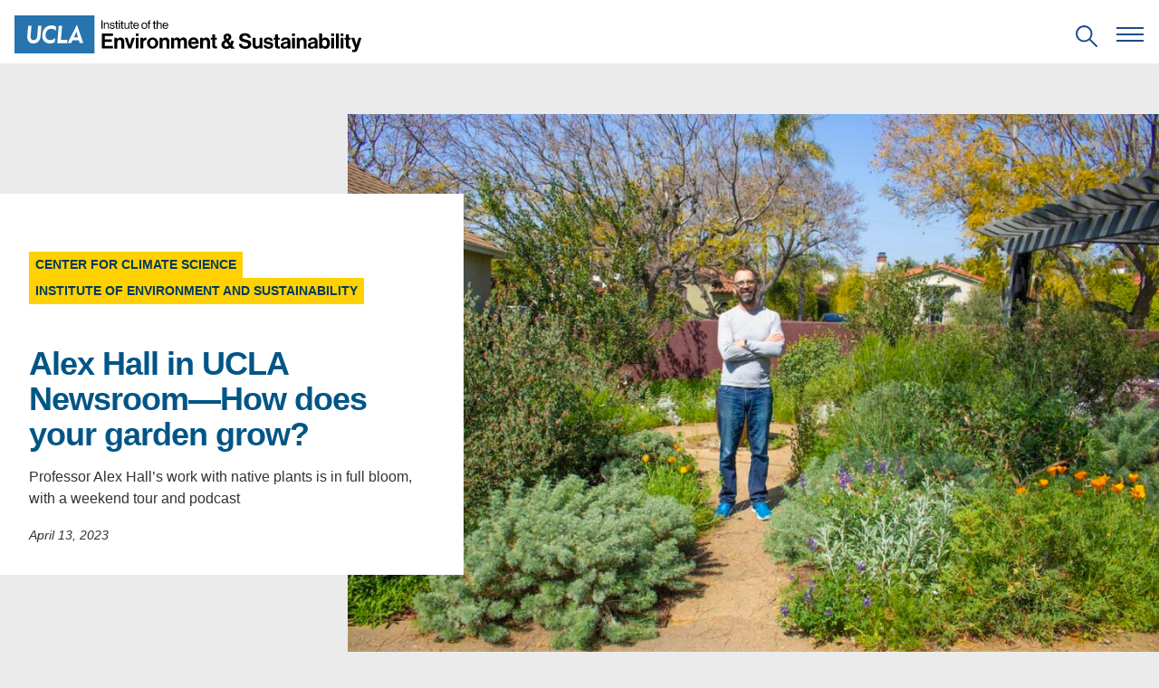

--- FILE ---
content_type: text/html; charset=UTF-8
request_url: https://www.ioes.ucla.edu/news/alex-hall-in-ucla-newsroom-how-does-your-garden-grow/
body_size: 13840
content:
<!doctype html>
<html lang="en-US">

<head>
  <meta charset="utf-8">
  <meta name="viewport" content="width=device-width, initial-scale=1">
  <title>Alex Hall in UCLA Newsroom—How does your garden grow? — Institute of the Environment and Sustainability at UCLA</title>

<!-- The SEO Framework by Sybre Waaijer -->
<meta name="robots" content="max-snippet:-1,max-image-preview:standard,max-video-preview:-1" />
<link rel="canonical" href="https://www.ioes.ucla.edu/news/alex-hall-in-ucla-newsroom-how-does-your-garden-grow/" />
<meta name="description" content="Professor Alex Hall’s work with native plants is in full bloom, with a weekend tour and podcast…" />
<meta property="og:type" content="article" />
<meta property="og:locale" content="en_US" />
<meta property="og:site_name" content="Institute of the Environment and Sustainability at UCLA" />
<meta property="og:title" content="Alex Hall in UCLA Newsroom—How does your garden grow? — Institute of the Environment and Sustainability at UCLA" />
<meta property="og:description" content="Professor Alex Hall’s work with native plants is in full bloom, with a weekend tour and podcast…" />
<meta property="og:url" content="https://www.ioes.ucla.edu/news/alex-hall-in-ucla-newsroom-how-does-your-garden-grow/" />
<meta property="og:image" content="https://www.ioes.ucla.edu/wp-content/uploads/2023/04/Photo-AlexArmsCrossed_mid.jpg" />
<meta property="og:image:width" content="1152" />
<meta property="og:image:height" content="768" />
<meta property="og:image:alt" content="Photo-Alex+Arms+Crossed_mid" />
<meta property="article:published_time" content="2023-04-13T20:18:49+00:00" />
<meta property="article:modified_time" content="2023-04-28T20:20:49+00:00" />
<script type="application/ld+json">{"@context":"https://schema.org","@graph":[{"@type":"WebSite","@id":"https://www.ioes.ucla.edu/#/schema/WebSite","url":"https://www.ioes.ucla.edu/","name":"Institute of the Environment and Sustainability at UCLA","description":"Moving science to action","inLanguage":"en-US"},{"@type":"WebPage","@id":"https://www.ioes.ucla.edu/news/alex-hall-in-ucla-newsroom-how-does-your-garden-grow/","url":"https://www.ioes.ucla.edu/news/alex-hall-in-ucla-newsroom-how-does-your-garden-grow/","name":"Alex Hall in UCLA Newsroom—How does your garden grow? — Institute of the Environment and Sustainability at UCLA","description":"Professor Alex Hall’s work with native plants is in full bloom, with a weekend tour and podcast…","inLanguage":"en-US","isPartOf":{"@id":"https://www.ioes.ucla.edu/#/schema/WebSite"},"potentialAction":{"@type":"ReadAction","target":"https://www.ioes.ucla.edu/news/alex-hall-in-ucla-newsroom-how-does-your-garden-grow/"},"datePublished":"2023-04-13T20:18:49+00:00","dateModified":"2023-04-28T20:20:49+00:00"}]}</script>
<!-- / The SEO Framework by Sybre Waaijer | 2.65ms meta | 0.09ms boot -->

<link rel='dns-prefetch' href='//www.googletagmanager.com' />
<link rel="alternate" type="application/rss+xml" title="Institute of the Environment and Sustainability at UCLA &raquo; Feed" href="https://www.ioes.ucla.edu/feed/" />
<link rel="alternate" type="application/rss+xml" title="Institute of the Environment and Sustainability at UCLA &raquo; Comments Feed" href="https://www.ioes.ucla.edu/comments/feed/" />
<style id='wp-block-library-inline-css'>
:root{--wp-block-synced-color:#7a00df;--wp-block-synced-color--rgb:122,0,223;--wp-bound-block-color:var(--wp-block-synced-color);--wp-editor-canvas-background:#ddd;--wp-admin-theme-color:#007cba;--wp-admin-theme-color--rgb:0,124,186;--wp-admin-theme-color-darker-10:#006ba1;--wp-admin-theme-color-darker-10--rgb:0,107,160.5;--wp-admin-theme-color-darker-20:#005a87;--wp-admin-theme-color-darker-20--rgb:0,90,135;--wp-admin-border-width-focus:2px}@media (min-resolution:192dpi){:root{--wp-admin-border-width-focus:1.5px}}.wp-element-button{cursor:pointer}:root .has-very-light-gray-background-color{background-color:#eee}:root .has-very-dark-gray-background-color{background-color:#313131}:root .has-very-light-gray-color{color:#eee}:root .has-very-dark-gray-color{color:#313131}:root .has-vivid-green-cyan-to-vivid-cyan-blue-gradient-background{background:linear-gradient(135deg,#00d084,#0693e3)}:root .has-purple-crush-gradient-background{background:linear-gradient(135deg,#34e2e4,#4721fb 50%,#ab1dfe)}:root .has-hazy-dawn-gradient-background{background:linear-gradient(135deg,#faaca8,#dad0ec)}:root .has-subdued-olive-gradient-background{background:linear-gradient(135deg,#fafae1,#67a671)}:root .has-atomic-cream-gradient-background{background:linear-gradient(135deg,#fdd79a,#004a59)}:root .has-nightshade-gradient-background{background:linear-gradient(135deg,#330968,#31cdcf)}:root .has-midnight-gradient-background{background:linear-gradient(135deg,#020381,#2874fc)}:root{--wp--preset--font-size--normal:16px;--wp--preset--font-size--huge:42px}.has-regular-font-size{font-size:1em}.has-larger-font-size{font-size:2.625em}.has-normal-font-size{font-size:var(--wp--preset--font-size--normal)}.has-huge-font-size{font-size:var(--wp--preset--font-size--huge)}.has-text-align-center{text-align:center}.has-text-align-left{text-align:left}.has-text-align-right{text-align:right}.has-fit-text{white-space:nowrap!important}#end-resizable-editor-section{display:none}.aligncenter{clear:both}.items-justified-left{justify-content:flex-start}.items-justified-center{justify-content:center}.items-justified-right{justify-content:flex-end}.items-justified-space-between{justify-content:space-between}.screen-reader-text{border:0;clip-path:inset(50%);height:1px;margin:-1px;overflow:hidden;padding:0;position:absolute;width:1px;word-wrap:normal!important}.screen-reader-text:focus{background-color:#ddd;clip-path:none;color:#444;display:block;font-size:1em;height:auto;left:5px;line-height:normal;padding:15px 23px 14px;text-decoration:none;top:5px;width:auto;z-index:100000}html :where(.has-border-color){border-style:solid}html :where([style*=border-top-color]){border-top-style:solid}html :where([style*=border-right-color]){border-right-style:solid}html :where([style*=border-bottom-color]){border-bottom-style:solid}html :where([style*=border-left-color]){border-left-style:solid}html :where([style*=border-width]){border-style:solid}html :where([style*=border-top-width]){border-top-style:solid}html :where([style*=border-right-width]){border-right-style:solid}html :where([style*=border-bottom-width]){border-bottom-style:solid}html :where([style*=border-left-width]){border-left-style:solid}html :where(img[class*=wp-image-]){height:auto;max-width:100%}:where(figure){margin:0 0 1em}html :where(.is-position-sticky){--wp-admin--admin-bar--position-offset:var(--wp-admin--admin-bar--height,0px)}@media screen and (max-width:600px){html :where(.is-position-sticky){--wp-admin--admin-bar--position-offset:0px}}

/*# sourceURL=wp-block-library-inline-css */
</style><style id='wp-block-paragraph-inline-css'>
.is-small-text{font-size:.875em}.is-regular-text{font-size:1em}.is-large-text{font-size:2.25em}.is-larger-text{font-size:3em}.has-drop-cap:not(:focus):first-letter{float:left;font-size:8.4em;font-style:normal;font-weight:100;line-height:.68;margin:.05em .1em 0 0;text-transform:uppercase}body.rtl .has-drop-cap:not(:focus):first-letter{float:none;margin-left:.1em}p.has-drop-cap.has-background{overflow:hidden}:root :where(p.has-background){padding:1.25em 2.375em}:where(p.has-text-color:not(.has-link-color)) a{color:inherit}p.has-text-align-left[style*="writing-mode:vertical-lr"],p.has-text-align-right[style*="writing-mode:vertical-rl"]{rotate:180deg}
/*# sourceURL=https://www.ioes.ucla.edu/wp-includes/blocks/paragraph/style.min.css */
</style>
<style id='global-styles-inline-css'>
:root{--wp--preset--aspect-ratio--square: 1;--wp--preset--aspect-ratio--4-3: 4/3;--wp--preset--aspect-ratio--3-4: 3/4;--wp--preset--aspect-ratio--3-2: 3/2;--wp--preset--aspect-ratio--2-3: 2/3;--wp--preset--aspect-ratio--16-9: 16/9;--wp--preset--aspect-ratio--9-16: 9/16;--wp--preset--color--black: #000000;--wp--preset--color--cyan-bluish-gray: #abb8c3;--wp--preset--color--white: #FFFFFF;--wp--preset--color--pale-pink: #f78da7;--wp--preset--color--vivid-red: #cf2e2e;--wp--preset--color--luminous-vivid-orange: #ff6900;--wp--preset--color--luminous-vivid-amber: #fcb900;--wp--preset--color--light-green-cyan: #7bdcb5;--wp--preset--color--vivid-green-cyan: #00d084;--wp--preset--color--pale-cyan-blue: #8ed1fc;--wp--preset--color--vivid-cyan-blue: #0693e3;--wp--preset--color--vivid-purple: #9b51e0;--wp--preset--color--ucla-blue: #2774AE;--wp--preset--color--ucla-gold: #FFD100;--wp--preset--color--darkest-blue: #003B5C;--wp--preset--color--darker-blue: #005587;--wp--preset--color--lighter-blue: #8BB8EE;--wp--preset--color--lightest-blue: #DAEBFE;--wp--preset--color--darkest-gold: #FFB81C;--wp--preset--color--darker-gold: #FFC72C;--wp--preset--color--gray-80: #333333;--wp--preset--color--gray-60: #666666;--wp--preset--color--gray-40: #999999;--wp--preset--color--gray-20: #CCCCCC;--wp--preset--color--gray-15: #D9D9D9;--wp--preset--color--gray-10: #E5E5E5;--wp--preset--color--gray-08: #EBEBEB;--wp--preset--color--gray-05: #F2F2F2;--wp--preset--color--gray-03: #F7F7F7;--wp--preset--gradient--vivid-cyan-blue-to-vivid-purple: linear-gradient(135deg,rgb(6,147,227) 0%,rgb(155,81,224) 100%);--wp--preset--gradient--light-green-cyan-to-vivid-green-cyan: linear-gradient(135deg,rgb(122,220,180) 0%,rgb(0,208,130) 100%);--wp--preset--gradient--luminous-vivid-amber-to-luminous-vivid-orange: linear-gradient(135deg,rgb(252,185,0) 0%,rgb(255,105,0) 100%);--wp--preset--gradient--luminous-vivid-orange-to-vivid-red: linear-gradient(135deg,rgb(255,105,0) 0%,rgb(207,46,46) 100%);--wp--preset--gradient--very-light-gray-to-cyan-bluish-gray: linear-gradient(135deg,rgb(238,238,238) 0%,rgb(169,184,195) 100%);--wp--preset--gradient--cool-to-warm-spectrum: linear-gradient(135deg,rgb(74,234,220) 0%,rgb(151,120,209) 20%,rgb(207,42,186) 40%,rgb(238,44,130) 60%,rgb(251,105,98) 80%,rgb(254,248,76) 100%);--wp--preset--gradient--blush-light-purple: linear-gradient(135deg,rgb(255,206,236) 0%,rgb(152,150,240) 100%);--wp--preset--gradient--blush-bordeaux: linear-gradient(135deg,rgb(254,205,165) 0%,rgb(254,45,45) 50%,rgb(107,0,62) 100%);--wp--preset--gradient--luminous-dusk: linear-gradient(135deg,rgb(255,203,112) 0%,rgb(199,81,192) 50%,rgb(65,88,208) 100%);--wp--preset--gradient--pale-ocean: linear-gradient(135deg,rgb(255,245,203) 0%,rgb(182,227,212) 50%,rgb(51,167,181) 100%);--wp--preset--gradient--electric-grass: linear-gradient(135deg,rgb(202,248,128) 0%,rgb(113,206,126) 100%);--wp--preset--gradient--midnight: linear-gradient(135deg,rgb(2,3,129) 0%,rgb(40,116,252) 100%);--wp--preset--font-size--small: clamp(1.125rem, 1.125rem + ((1vw - 0.48rem) * 0.439), 1.25rem);--wp--preset--font-size--medium: clamp(1.25rem, 1.25rem + ((1vw - 0.48rem) * 0.877), 1.5rem);--wp--preset--font-size--large: clamp(1.75rem, 1.75rem + ((1vw - 0.48rem) * 1.754), 2.25rem);--wp--preset--font-size--x-large: clamp(2.25rem, 2.25rem + ((1vw - 0.48rem) * 2.632), 3rem);--wp--preset--font-size--x-small: 0.875rem;--wp--preset--font-size--base: 1rem;--wp--preset--font-family--helvetica: Helvetica, Roboto, Arial, "Lucida Grande", sans-serif;--wp--preset--spacing--20: 0.125rem;--wp--preset--spacing--30: 0.25rem;--wp--preset--spacing--40: 0.5rem;--wp--preset--spacing--50: 0.75rem;--wp--preset--spacing--60: 1rem;--wp--preset--spacing--70: 1.5rem;--wp--preset--spacing--80: 5.06rem;--wp--preset--spacing--10: 0;--wp--preset--shadow--natural: 6px 6px 9px rgba(0, 0, 0, 0.2);--wp--preset--shadow--deep: 12px 12px 50px rgba(0, 0, 0, 0.4);--wp--preset--shadow--sharp: 6px 6px 0px rgba(0, 0, 0, 0.2);--wp--preset--shadow--outlined: 6px 6px 0px -3px rgb(255, 255, 255), 6px 6px rgb(0, 0, 0);--wp--preset--shadow--crisp: 6px 6px 0px rgb(0, 0, 0);}:root { --wp--style--global--content-size: 776px;--wp--style--global--wide-size: 1176px; }:where(body) { margin: 0; }.wp-site-blocks { padding-top: var(--wp--style--root--padding-top); padding-bottom: var(--wp--style--root--padding-bottom); }.has-global-padding { padding-right: var(--wp--style--root--padding-right); padding-left: var(--wp--style--root--padding-left); }.has-global-padding > .alignfull { margin-right: calc(var(--wp--style--root--padding-right) * -1); margin-left: calc(var(--wp--style--root--padding-left) * -1); }.has-global-padding :where(:not(.alignfull.is-layout-flow) > .has-global-padding:not(.wp-block-block, .alignfull)) { padding-right: 0; padding-left: 0; }.has-global-padding :where(:not(.alignfull.is-layout-flow) > .has-global-padding:not(.wp-block-block, .alignfull)) > .alignfull { margin-left: 0; margin-right: 0; }.wp-site-blocks > .alignleft { float: left; margin-right: 2em; }.wp-site-blocks > .alignright { float: right; margin-left: 2em; }.wp-site-blocks > .aligncenter { justify-content: center; margin-left: auto; margin-right: auto; }:where(.wp-site-blocks) > * { margin-block-start: 1rem; margin-block-end: 0; }:where(.wp-site-blocks) > :first-child { margin-block-start: 0; }:where(.wp-site-blocks) > :last-child { margin-block-end: 0; }:root { --wp--style--block-gap: 1rem; }:root :where(.is-layout-flow) > :first-child{margin-block-start: 0;}:root :where(.is-layout-flow) > :last-child{margin-block-end: 0;}:root :where(.is-layout-flow) > *{margin-block-start: 1rem;margin-block-end: 0;}:root :where(.is-layout-constrained) > :first-child{margin-block-start: 0;}:root :where(.is-layout-constrained) > :last-child{margin-block-end: 0;}:root :where(.is-layout-constrained) > *{margin-block-start: 1rem;margin-block-end: 0;}:root :where(.is-layout-flex){gap: 1rem;}:root :where(.is-layout-grid){gap: 1rem;}.is-layout-flow > .alignleft{float: left;margin-inline-start: 0;margin-inline-end: 2em;}.is-layout-flow > .alignright{float: right;margin-inline-start: 2em;margin-inline-end: 0;}.is-layout-flow > .aligncenter{margin-left: auto !important;margin-right: auto !important;}.is-layout-constrained > .alignleft{float: left;margin-inline-start: 0;margin-inline-end: 2em;}.is-layout-constrained > .alignright{float: right;margin-inline-start: 2em;margin-inline-end: 0;}.is-layout-constrained > .aligncenter{margin-left: auto !important;margin-right: auto !important;}.is-layout-constrained > :where(:not(.alignleft):not(.alignright):not(.alignfull)){max-width: var(--wp--style--global--content-size);margin-left: auto !important;margin-right: auto !important;}.is-layout-constrained > .alignwide{max-width: var(--wp--style--global--wide-size);}body .is-layout-flex{display: flex;}.is-layout-flex{flex-wrap: wrap;align-items: center;}.is-layout-flex > :is(*, div){margin: 0;}body .is-layout-grid{display: grid;}.is-layout-grid > :is(*, div){margin: 0;}body{font-family: var(--wp--preset--font-family--helvetica);--wp--style--root--padding-top: 0px;--wp--style--root--padding-right: 1.5rem;--wp--style--root--padding-bottom: 0px;--wp--style--root--padding-left: 1.5rem;}a:where(:not(.wp-element-button)){text-decoration: none;}h1{font-size: var(--wp--preset--font-size--x-large);}h2{font-size: var(--wp--preset--font-size--large);}h3{font-size: var(--wp--preset--font-size--medium);}h4{font-size: var(--wp--preset--font-size--small);}h5{font-size: var(--wp--preset--font-size--base);}h6{font-size: var(--wp--preset--font-size--x-small);}:root :where(.wp-element-button, .wp-block-button__link){background-color: #32373c;border-width: 0;color: #fff;font-family: inherit;font-size: inherit;font-style: inherit;font-weight: inherit;letter-spacing: inherit;line-height: inherit;padding-top: calc(0.667em + 2px);padding-right: calc(1.333em + 2px);padding-bottom: calc(0.667em + 2px);padding-left: calc(1.333em + 2px);text-decoration: none;text-transform: inherit;}.has-black-color{color: var(--wp--preset--color--black) !important;}.has-cyan-bluish-gray-color{color: var(--wp--preset--color--cyan-bluish-gray) !important;}.has-white-color{color: var(--wp--preset--color--white) !important;}.has-pale-pink-color{color: var(--wp--preset--color--pale-pink) !important;}.has-vivid-red-color{color: var(--wp--preset--color--vivid-red) !important;}.has-luminous-vivid-orange-color{color: var(--wp--preset--color--luminous-vivid-orange) !important;}.has-luminous-vivid-amber-color{color: var(--wp--preset--color--luminous-vivid-amber) !important;}.has-light-green-cyan-color{color: var(--wp--preset--color--light-green-cyan) !important;}.has-vivid-green-cyan-color{color: var(--wp--preset--color--vivid-green-cyan) !important;}.has-pale-cyan-blue-color{color: var(--wp--preset--color--pale-cyan-blue) !important;}.has-vivid-cyan-blue-color{color: var(--wp--preset--color--vivid-cyan-blue) !important;}.has-vivid-purple-color{color: var(--wp--preset--color--vivid-purple) !important;}.has-ucla-blue-color{color: var(--wp--preset--color--ucla-blue) !important;}.has-ucla-gold-color{color: var(--wp--preset--color--ucla-gold) !important;}.has-darkest-blue-color{color: var(--wp--preset--color--darkest-blue) !important;}.has-darker-blue-color{color: var(--wp--preset--color--darker-blue) !important;}.has-lighter-blue-color{color: var(--wp--preset--color--lighter-blue) !important;}.has-lightest-blue-color{color: var(--wp--preset--color--lightest-blue) !important;}.has-darkest-gold-color{color: var(--wp--preset--color--darkest-gold) !important;}.has-darker-gold-color{color: var(--wp--preset--color--darker-gold) !important;}.has-gray-80-color{color: var(--wp--preset--color--gray-80) !important;}.has-gray-60-color{color: var(--wp--preset--color--gray-60) !important;}.has-gray-40-color{color: var(--wp--preset--color--gray-40) !important;}.has-gray-20-color{color: var(--wp--preset--color--gray-20) !important;}.has-gray-15-color{color: var(--wp--preset--color--gray-15) !important;}.has-gray-10-color{color: var(--wp--preset--color--gray-10) !important;}.has-gray-08-color{color: var(--wp--preset--color--gray-08) !important;}.has-gray-05-color{color: var(--wp--preset--color--gray-05) !important;}.has-gray-03-color{color: var(--wp--preset--color--gray-03) !important;}.has-black-background-color{background-color: var(--wp--preset--color--black) !important;}.has-cyan-bluish-gray-background-color{background-color: var(--wp--preset--color--cyan-bluish-gray) !important;}.has-white-background-color{background-color: var(--wp--preset--color--white) !important;}.has-pale-pink-background-color{background-color: var(--wp--preset--color--pale-pink) !important;}.has-vivid-red-background-color{background-color: var(--wp--preset--color--vivid-red) !important;}.has-luminous-vivid-orange-background-color{background-color: var(--wp--preset--color--luminous-vivid-orange) !important;}.has-luminous-vivid-amber-background-color{background-color: var(--wp--preset--color--luminous-vivid-amber) !important;}.has-light-green-cyan-background-color{background-color: var(--wp--preset--color--light-green-cyan) !important;}.has-vivid-green-cyan-background-color{background-color: var(--wp--preset--color--vivid-green-cyan) !important;}.has-pale-cyan-blue-background-color{background-color: var(--wp--preset--color--pale-cyan-blue) !important;}.has-vivid-cyan-blue-background-color{background-color: var(--wp--preset--color--vivid-cyan-blue) !important;}.has-vivid-purple-background-color{background-color: var(--wp--preset--color--vivid-purple) !important;}.has-ucla-blue-background-color{background-color: var(--wp--preset--color--ucla-blue) !important;}.has-ucla-gold-background-color{background-color: var(--wp--preset--color--ucla-gold) !important;}.has-darkest-blue-background-color{background-color: var(--wp--preset--color--darkest-blue) !important;}.has-darker-blue-background-color{background-color: var(--wp--preset--color--darker-blue) !important;}.has-lighter-blue-background-color{background-color: var(--wp--preset--color--lighter-blue) !important;}.has-lightest-blue-background-color{background-color: var(--wp--preset--color--lightest-blue) !important;}.has-darkest-gold-background-color{background-color: var(--wp--preset--color--darkest-gold) !important;}.has-darker-gold-background-color{background-color: var(--wp--preset--color--darker-gold) !important;}.has-gray-80-background-color{background-color: var(--wp--preset--color--gray-80) !important;}.has-gray-60-background-color{background-color: var(--wp--preset--color--gray-60) !important;}.has-gray-40-background-color{background-color: var(--wp--preset--color--gray-40) !important;}.has-gray-20-background-color{background-color: var(--wp--preset--color--gray-20) !important;}.has-gray-15-background-color{background-color: var(--wp--preset--color--gray-15) !important;}.has-gray-10-background-color{background-color: var(--wp--preset--color--gray-10) !important;}.has-gray-08-background-color{background-color: var(--wp--preset--color--gray-08) !important;}.has-gray-05-background-color{background-color: var(--wp--preset--color--gray-05) !important;}.has-gray-03-background-color{background-color: var(--wp--preset--color--gray-03) !important;}.has-black-border-color{border-color: var(--wp--preset--color--black) !important;}.has-cyan-bluish-gray-border-color{border-color: var(--wp--preset--color--cyan-bluish-gray) !important;}.has-white-border-color{border-color: var(--wp--preset--color--white) !important;}.has-pale-pink-border-color{border-color: var(--wp--preset--color--pale-pink) !important;}.has-vivid-red-border-color{border-color: var(--wp--preset--color--vivid-red) !important;}.has-luminous-vivid-orange-border-color{border-color: var(--wp--preset--color--luminous-vivid-orange) !important;}.has-luminous-vivid-amber-border-color{border-color: var(--wp--preset--color--luminous-vivid-amber) !important;}.has-light-green-cyan-border-color{border-color: var(--wp--preset--color--light-green-cyan) !important;}.has-vivid-green-cyan-border-color{border-color: var(--wp--preset--color--vivid-green-cyan) !important;}.has-pale-cyan-blue-border-color{border-color: var(--wp--preset--color--pale-cyan-blue) !important;}.has-vivid-cyan-blue-border-color{border-color: var(--wp--preset--color--vivid-cyan-blue) !important;}.has-vivid-purple-border-color{border-color: var(--wp--preset--color--vivid-purple) !important;}.has-ucla-blue-border-color{border-color: var(--wp--preset--color--ucla-blue) !important;}.has-ucla-gold-border-color{border-color: var(--wp--preset--color--ucla-gold) !important;}.has-darkest-blue-border-color{border-color: var(--wp--preset--color--darkest-blue) !important;}.has-darker-blue-border-color{border-color: var(--wp--preset--color--darker-blue) !important;}.has-lighter-blue-border-color{border-color: var(--wp--preset--color--lighter-blue) !important;}.has-lightest-blue-border-color{border-color: var(--wp--preset--color--lightest-blue) !important;}.has-darkest-gold-border-color{border-color: var(--wp--preset--color--darkest-gold) !important;}.has-darker-gold-border-color{border-color: var(--wp--preset--color--darker-gold) !important;}.has-gray-80-border-color{border-color: var(--wp--preset--color--gray-80) !important;}.has-gray-60-border-color{border-color: var(--wp--preset--color--gray-60) !important;}.has-gray-40-border-color{border-color: var(--wp--preset--color--gray-40) !important;}.has-gray-20-border-color{border-color: var(--wp--preset--color--gray-20) !important;}.has-gray-15-border-color{border-color: var(--wp--preset--color--gray-15) !important;}.has-gray-10-border-color{border-color: var(--wp--preset--color--gray-10) !important;}.has-gray-08-border-color{border-color: var(--wp--preset--color--gray-08) !important;}.has-gray-05-border-color{border-color: var(--wp--preset--color--gray-05) !important;}.has-gray-03-border-color{border-color: var(--wp--preset--color--gray-03) !important;}.has-vivid-cyan-blue-to-vivid-purple-gradient-background{background: var(--wp--preset--gradient--vivid-cyan-blue-to-vivid-purple) !important;}.has-light-green-cyan-to-vivid-green-cyan-gradient-background{background: var(--wp--preset--gradient--light-green-cyan-to-vivid-green-cyan) !important;}.has-luminous-vivid-amber-to-luminous-vivid-orange-gradient-background{background: var(--wp--preset--gradient--luminous-vivid-amber-to-luminous-vivid-orange) !important;}.has-luminous-vivid-orange-to-vivid-red-gradient-background{background: var(--wp--preset--gradient--luminous-vivid-orange-to-vivid-red) !important;}.has-very-light-gray-to-cyan-bluish-gray-gradient-background{background: var(--wp--preset--gradient--very-light-gray-to-cyan-bluish-gray) !important;}.has-cool-to-warm-spectrum-gradient-background{background: var(--wp--preset--gradient--cool-to-warm-spectrum) !important;}.has-blush-light-purple-gradient-background{background: var(--wp--preset--gradient--blush-light-purple) !important;}.has-blush-bordeaux-gradient-background{background: var(--wp--preset--gradient--blush-bordeaux) !important;}.has-luminous-dusk-gradient-background{background: var(--wp--preset--gradient--luminous-dusk) !important;}.has-pale-ocean-gradient-background{background: var(--wp--preset--gradient--pale-ocean) !important;}.has-electric-grass-gradient-background{background: var(--wp--preset--gradient--electric-grass) !important;}.has-midnight-gradient-background{background: var(--wp--preset--gradient--midnight) !important;}.has-small-font-size{font-size: var(--wp--preset--font-size--small) !important;}.has-medium-font-size{font-size: var(--wp--preset--font-size--medium) !important;}.has-large-font-size{font-size: var(--wp--preset--font-size--large) !important;}.has-x-large-font-size{font-size: var(--wp--preset--font-size--x-large) !important;}.has-x-small-font-size{font-size: var(--wp--preset--font-size--x-small) !important;}.has-base-font-size{font-size: var(--wp--preset--font-size--base) !important;}.has-helvetica-font-family{font-family: var(--wp--preset--font-family--helvetica) !important;}
/*# sourceURL=global-styles-inline-css */
</style>

<link rel='stylesheet' id='ucla-button-style-css' href='https://www.ioes.ucla.edu/wp-content/mu-plugins/ucla-wordpress-plugin/build/blocks/button/style-index.css?ver=6.9' media='all' />
<link rel='stylesheet' id='wp-components-css' href='https://www.ioes.ucla.edu/wp-includes/css/dist/components/style.min.css?ver=6.9' media='all' />
<link rel='stylesheet' id='common-css' href='https://www.ioes.ucla.edu/wp-admin/css/common.min.css?ver=6.9' media='all' />
<link rel='stylesheet' id='forms-css' href='https://www.ioes.ucla.edu/wp-admin/css/forms.min.css?ver=6.9' media='all' />
<link rel='stylesheet' id='wp-reset-editor-styles-css' href='https://www.ioes.ucla.edu/wp-includes/css/dist/block-library/reset.min.css?ver=6.9' media='all' />
<link rel='stylesheet' id='wp-block-editor-content-css' href='https://www.ioes.ucla.edu/wp-includes/css/dist/block-editor/content.min.css?ver=6.9' media='all' />
<link rel='stylesheet' id='wp-block-library-theme-css' href='https://www.ioes.ucla.edu/wp-includes/css/dist/block-library/theme.min.css?ver=6.9' media='all' />
<link rel='stylesheet' id='wp-edit-blocks-css' href='https://www.ioes.ucla.edu/wp-includes/css/dist/block-library/editor.min.css?ver=6.9' media='all' />
<link rel='stylesheet' id='ucla-button-editor-style-css' href='https://www.ioes.ucla.edu/wp-content/mu-plugins/ucla-wordpress-plugin/build/blocks/button/index.css?ver=6.9' media='all' />
<link rel='stylesheet' id='ucla-table-style-css' href='https://www.ioes.ucla.edu/wp-content/mu-plugins/ucla-wordpress-plugin/build/blocks/table/style-index.css?ver=6.9' media='all' />
<link rel='stylesheet' id='ucla-table-editor-style-css' href='https://www.ioes.ucla.edu/wp-content/mu-plugins/ucla-wordpress-plugin/build/blocks/table/index.css?ver=6.9' media='all' />
<link rel='stylesheet' id='ucla-list-style-css' href='https://www.ioes.ucla.edu/wp-content/mu-plugins/ucla-wordpress-plugin/build/blocks/list/style-index.css?ver=6.9' media='all' />
<link rel='stylesheet' id='ucla-list-editor-style-css' href='https://www.ioes.ucla.edu/wp-content/mu-plugins/ucla-wordpress-plugin/build/blocks/list/index.css?ver=6.9' media='all' />
<link rel='stylesheet' id='ucla-gallery-style-css' href='https://www.ioes.ucla.edu/wp-content/mu-plugins/ucla-wordpress-plugin/build/blocks/gallery/style-index.css?ver=6.9' media='all' />
<link rel='stylesheet' id='ucla-gallery-editor-style-css' href='https://www.ioes.ucla.edu/wp-content/mu-plugins/ucla-wordpress-plugin/build/blocks/gallery/index.css?ver=6.9' media='all' />
<link rel='stylesheet' id='ucla-media-text-style-css' href='https://www.ioes.ucla.edu/wp-content/mu-plugins/ucla-wordpress-plugin/build/blocks/media-text/style-index.css?ver=6.9' media='all' />
<link rel='stylesheet' id='ucla-responsive-block-controls-styles-css' href='https://www.ioes.ucla.edu/wp-content/mu-plugins/ucla-wordpress-plugin/build/responsive-controls/style-responsive-controls.css?ver=856439c4193a3245b039' media='all' />
<link rel='stylesheet' id='ioes-style-css' href='https://www.ioes.ucla.edu/wp-content/themes/uclaioes/css/style.min.css?ver=20251118' media='all' />
<link rel='stylesheet' id='editor-style-css' href='https://www.ioes.ucla.edu/wp-content/themes/uclaioes/editor-style.css?ver=6.9' media='all' />
<link rel='stylesheet' id='ucla-wordpress-style-css' href='https://www.ioes.ucla.edu/wp-content/themes/uclaioes/css/ucla-lib.min.css?ver=1.0' media='all' />
<script src="https://www.ioes.ucla.edu/wp-includes/js/jquery/jquery.min.js?ver=3.7.1" id="jquery-core-js"></script>
<script src="https://www.ioes.ucla.edu/wp-includes/js/jquery/jquery-migrate.min.js?ver=3.4.1" id="jquery-migrate-js"></script>

<!-- Google tag (gtag.js) snippet added by Site Kit -->
<!-- Google Analytics snippet added by Site Kit -->
<script src="https://www.googletagmanager.com/gtag/js?id=G-Z7FKERPE67" id="google_gtagjs-js" async></script>
<script id="google_gtagjs-js-after">
window.dataLayer = window.dataLayer || [];function gtag(){dataLayer.push(arguments);}
gtag("set","linker",{"domains":["www.ioes.ucla.edu"]});
gtag("js", new Date());
gtag("set", "developer_id.dZTNiMT", true);
gtag("config", "G-Z7FKERPE67", {"googlesitekit_post_type":"news"});
//# sourceURL=google_gtagjs-js-after
</script>
<link rel="https://api.w.org/" href="https://www.ioes.ucla.edu/wp-json/" /><link rel="alternate" title="JSON" type="application/json" href="https://www.ioes.ucla.edu/wp-json/wp/v2/news/60081" /><link rel="EditURI" type="application/rsd+xml" title="RSD" href="https://www.ioes.ucla.edu/xmlrpc.php?rsd" />
<meta name="generator" content="Site Kit by Google 1.170.0" /><meta name="generator" content="performance-lab 4.0.1; plugins: webp-uploads">
<meta name="generator" content="webp-uploads 2.6.1">

<!-- Google Tag Manager snippet added by Site Kit -->
<script>
			( function( w, d, s, l, i ) {
				w[l] = w[l] || [];
				w[l].push( {'gtm.start': new Date().getTime(), event: 'gtm.js'} );
				var f = d.getElementsByTagName( s )[0],
					j = d.createElement( s ), dl = l != 'dataLayer' ? '&l=' + l : '';
				j.async = true;
				j.src = 'https://www.googletagmanager.com/gtm.js?id=' + i + dl;
				f.parentNode.insertBefore( j, f );
			} )( window, document, 'script', 'dataLayer', 'GTM-TSR27KR' );
			
</script>

<!-- End Google Tag Manager snippet added by Site Kit -->

  <link rel="pingback" href="https://www.ioes.ucla.edu/xmlrpc.php">
  <link rel="apple-touch-icon" href="https://www.ioes.ucla.edu/wp-content/themes/uclaioes/assets/images/apple-touch-icon.png">
  <meta name="msapplication-TileColor" content="#FFFFFF">
  <meta name="msapplication-TileImage" content="https://www.ioes.ucla.edu/wp-content/themes/uclaioes/assets/images/favicon-144.png">
  <link rel="icon" type="image/png" sizes="32x32" href="https://www.ioes.ucla.edu/wp-content/themes/uclaioes/assets/images/favicon.png">

  <meta name="theme-color" content="#ffffff">
  

</head>

<body class="wp-singular news-template-default single single-news postid-60081 wp-embed-responsive wp-theme-uclaioes">
  <header role="banner">
    <div class="u-p-0 u-m-0"><a class="skip-link visually-hidden" href="#main">Skip to main content</a></div>

    <div class="site-header">

      <a class="ucla-ioes-logo-link" href="https://www.ioes.ucla.edu/" rel="home">
        <img class="ucla-ioes-logo" src="https://www.ioes.ucla.edu/wp-content/themes/uclaioes/assets/images/ucla-ioes-logo.svg" alt="UCLA IoES logo" />
      </a>

      <div class="search-nav-section">
      <a aria-label="Search" href id="search-icon">
        <svg class="search-icon" xmlns="http://www.w3.org/2000/svg" width="24" height="24" viewBox="0 0 24 24">
          <path d="M23.7,22.31,16.43,15a9.11,9.11,0,0,0,2.09-5.78,9.26,9.26,0,1,0-9.26,9.26A9.11,9.11,0,0,0,15,16.43l7.27,7.27A1.06,1.06,0,0,0,23,24a1.08,1.08,0,0,0,.7-.3A1,1,0,0,0,23.7,22.31ZM2,9.3a7.3,7.3,0,1,1,7.3,7.3A7.34,7.34,0,0,1,2,9.3Z" fill="#1e4b87" />
        </svg>
      </a>

      <a aria-label="Navigation Menu" id="main-menu-hamburger" href="#"><span></span></a> <!-- MAIN MENU HAMBURGER GOES HERE -->
      </div>
    </div>
    <!-- HIDDEN BY DEFAULT -->
    <div class="search-overlay">
      <div class="search-wrapper">
        <div class="search-form-wrapper">
          <form class="search-form" action="https://www.ioes.ucla.edu/" method="get">
    <label class="visually-hidden" for="search">Search</label>
    <input title="Search" id="search" type="text" name="s" placeholder="Type your search" class="search-field" />
    <input type="submit" class="search-submit" value="Search" />
</form>        </div>

        <div id="search-select-wrapper">

          <p class="u-yellow" id="search-select-title"><span class="h5">DISCOVER THE INNOVATIVE<br />WORK WE ARE DOING ON:</span></p>
          <div id="search-select-topic">Select Topic +</div>

          <ul id="search-dropdown">
            <!-- HIDDEN BY DEFAULT -->

            <li><a href="https://www.ioes.ucla.edu/topics/air-food-water/">Air, Food &amp; Water</a></li><li><a href="https://www.ioes.ucla.edu/topics/art-culture/">Art &amp; Culture</a></li><li><a href="https://www.ioes.ucla.edu/topics/cities-towns/">Cities &amp; Towns</a></li><li><a href="https://www.ioes.ucla.edu/topics/climate-change/">Climate Change</a></li><li><a href="https://www.ioes.ucla.edu/topics/energy-technology/">Energy &amp; Technology</a></li><li><a href="https://www.ioes.ucla.edu/topics/environmental-justice/">Environmental Justice</a></li><li><a href="https://www.ioes.ucla.edu/topics/law-policy/">Law &amp; Policy</a></li><li><a href="https://www.ioes.ucla.edu/topics/nature-conservation/">Nature &amp; Conservation</a></li><li><a href="https://www.ioes.ucla.edu/topics/sustainable-business/">Sustainable Business</a></li>          </ul>
        </div>

        <div class="close-search">
          <svg class="icon-close" xmlns="http://www.w3.org/2000/svg" viewBox="0 0 30 30">
            <path d="M.3 28.7c.2.2.4.3.7.3s.5-.1.7-.3l12.8-12.8 12.8 12.8c.2.2.4.3.7.3.2 0 .5-.1.7-.3.4-.4.4-1 0-1.4L15.9 14.5 28.7 1.7c.4-.4.4-1 0-1.4-.4-.4-1-.4-1.4 0L14.5 13.1 1.7.3C1.3-.1.7-.1.3.3c-.4.4-.4 1 0 1.4l12.8 12.8L.3 27.3c-.4.4-.4 1 0 1.4z" fill="#fff" />
          </svg>
        </div>
      </div>
    </div><!-- .search-overlay -->

  </header>

  <nav id="site-navigation" class="main-navigation" role="navigation">
    <!-- HIDDEN BY DEFAULT -->
    <div id="main-menu-wrapper">
      <div id="menu-the-institute-wrapper" class="menu-column">
        <h2>The Institute</h2>
        <ul id="menu-the-institute" class="menu"><li id="menu-item-820" class="menu-item menu-item-type-post_type menu-item-object-page menu-item-820"><a href="https://www.ioes.ucla.edu/mission/">Mission</a></li>
<li id="menu-item-1697" class="menu-item menu-item-type-post_type menu-item-object-page menu-item-1697"><a href="https://www.ioes.ucla.edu/people/">People</a></li>
<li id="menu-item-22046" class="menu-item menu-item-type-post_type menu-item-object-page menu-item-22046"><a href="https://www.ioes.ucla.edu/newsroom/">IoES Newsroom</a></li>
<li id="menu-item-34294" class="menu-item menu-item-type-post_type menu-item-object-page menu-item-34294"><a href="https://www.ioes.ucla.edu/magazine/">IoES Magazine</a></li>
<li id="menu-item-1699" class="menu-item menu-item-type-post_type menu-item-object-page menu-item-1699"><a href="https://www.ioes.ucla.edu/accomplishments/">Accomplishments</a></li>
<li id="menu-item-70522" class="menu-item menu-item-type-post_type menu-item-object-page menu-item-70522"><a href="https://www.ioes.ucla.edu/contact/">Contact Information</a></li>
</ul>      </div>

      <div id="menu-education-wrapper" class="menu-column">
        <h2>Education</h2>
        <ul id="menu-education" class="menu"><li id="menu-item-7272" class="menu-item menu-item-type-post_type menu-item-object-page menu-item-7272"><a href="https://www.ioes.ucla.edu/our-programs/">Environmental Education in the Anthropocene</a></li>
<li id="menu-item-1028" class="menu-item menu-item-type-post_type menu-item-object-page menu-item-1028"><a href="https://www.ioes.ucla.edu/envisci/">B.S. in Environmental Science</a></li>
<li id="menu-item-1029" class="menu-item menu-item-type-post_type menu-item-object-page menu-item-1029"><a href="https://www.ioes.ucla.edu/minor/">Minor in Environmental Systems and Society</a></li>
<li id="menu-item-1030" class="menu-item menu-item-type-post_type menu-item-object-page menu-item-1030"><a href="https://www.ioes.ucla.edu/ese/">D.Env. in Environmental Science and Engineering</a></li>
<li id="menu-item-20807" class="menu-item menu-item-type-post_type menu-item-object-page menu-item-20807"><a href="https://www.ioes.ucla.edu/phd/">Ph.D. in Environment and Sustainability</a></li>
<li id="menu-item-1031" class="menu-item menu-item-type-post_type menu-item-object-page menu-item-1031"><a href="https://www.ioes.ucla.edu/lis/">Leaders in Sustainability Graduate Certificate</a></li>
</ul>      </div>

      <div id="menu-research-wrapper" class="menu-column">
        <h2>Research</h2>
        <ul id="menu-research" class="menu"><li id="menu-item-35637" class="menu-item menu-item-type-post_type menu-item-object-page menu-item-35637"><a href="https://www.ioes.ucla.edu/topics/">Topics</a></li>
<li id="menu-item-1033" class="menu-item menu-item-type-post_type menu-item-object-page menu-item-1033"><a href="https://www.ioes.ucla.edu/centers-and-initiatives/">Centers</a></li>
<li id="menu-item-20791" class="menu-item menu-item-type-custom menu-item-object-custom menu-item-20791"><a href="/centers-and-initiatives/#field-sites">Field Sites</a></li>
<li id="menu-item-1032" class="menu-item menu-item-type-post_type menu-item-object-page menu-item-1032"><a href="https://www.ioes.ucla.edu/projects/">Projects</a></li>
<li id="menu-item-1034" class="menu-item menu-item-type-post_type menu-item-object-page menu-item-1034"><a href="https://www.ioes.ucla.edu/publications/">Publications</a></li>
</ul>      </div>

      <div id="menu-outreach-wrapper" class="menu-column">
        <h2>Engagement</h2>
        <ul id="menu-engagement" class="menu"><li id="menu-item-1037" class="menu-item menu-item-type-post_type menu-item-object-page menu-item-1037"><a href="https://www.ioes.ucla.edu/events/">Events</a></li>
<li id="menu-item-21431" class="menu-item menu-item-type-post_type menu-item-object-page menu-item-21431"><a href="https://www.ioes.ucla.edu/pritzker-genius/">Pritzker Emerging Environmental Genius Award</a></li>
<li id="menu-item-40469" class="menu-item menu-item-type-post_type menu-item-object-page menu-item-40469"><a href="https://www.ioes.ucla.edu/partners/">Partnerships</a></li>
<li id="menu-item-6664" class="menu-item menu-item-type-post_type menu-item-object-page menu-item-6664"><a href="https://www.ioes.ucla.edu/videos/">Videos</a></li>
<li id="menu-item-70521" class="menu-item menu-item-type-post_type menu-item-object-page menu-item-70521"><a href="https://www.ioes.ucla.edu/support-us/">Support Us</a></li>
</ul>      </div>

    </div><!-- main-menu-wrapper -->

  </nav><!-- #site-navigation -->

<main id="main" class="site-main">



            <article data-layout="--c-newsroom" id="post-60081" class="post-60081 news type-news status-publish has-post-thumbnail hentry newsroom_post_types-headline">

            


<header class="ioes-c-newsroom-header">
  <figure class="c-post-figure">
    <img src="https://www.ioes.ucla.edu/wp-content/uploads/2023/04/Photo-AlexArmsCrossed_mid-1013x675.jpg" class="u-photo c-post-img wp-post-image" alt="Photo-Alex+Arms+Crossed_mid" decoding="async" fetchpriority="high" srcset="https://www.ioes.ucla.edu/wp-content/uploads/2023/04/Photo-AlexArmsCrossed_mid-1013x675.jpg 1013w, https://www.ioes.ucla.edu/wp-content/uploads/2023/04/Photo-AlexArmsCrossed_mid-600x400.jpg 600w, https://www.ioes.ucla.edu/wp-content/uploads/2023/04/Photo-AlexArmsCrossed_mid-300x200.jpg 300w, https://www.ioes.ucla.edu/wp-content/uploads/2023/04/Photo-AlexArmsCrossed_mid-768x512.jpg 768w, https://www.ioes.ucla.edu/wp-content/uploads/2023/04/Photo-AlexArmsCrossed_mid.jpg 1152w" sizes="(max-width: 1013px) 100vw, 1013px" />      </figure>

  <div class="c-post-titles">
            <ul class="post-categories">
                  <li><a href="https://www.ioes.ucla.edu/climate/">Center for Climate Science</a></li>
                  <li><a href="https://www.ioes.ucla.edu/">Institute of Environment and Sustainability</a></li>
              </ul>
    

    <h1>Alex Hall in UCLA Newsroom—How does your garden grow?</h1>    <p>Professor Alex Hall’s work with native plants is in full bloom, with a weekend tour and podcast</p>
    <small><i><time datetime="2023-04-13">April 13, 2023</time></i></small>

  </div>

</header>
            <div class="main-content ucla-prose">

                
<p>Professor Alex Hall’s work with native plants is in full bloom, with a weekend tour and podcast</p>
                            </div>
            <div class="sidebar-content ioes-related-content">


                 
</ul>

                  <div class="sidebar ioes-related-content">
    <p class="h5 headline"><span>RELATED POSTS</span></p>          
<article id="post-76240" class="h-entry">
  <a class="u-url" href="https://www.ioes.ucla.edu/news/suzanne-paulson-on-kcrw-panel-wildfire-health-questions-air-quality-clean-up-risks-and-more/">
    <img src="https://www.ioes.ucla.edu/wp-content/uploads/2016/09/suzanne-paulson-926x720.jpg" class="ioes-aspect-ratio-16x9" alt="Suzanne Paulson" sizes="(max-width: 768px) 100vw, 960px" decoding="async" />  
  </a>
  <h2 class="p-name h3"><a class="u-url" href="https://www.ioes.ucla.edu/news/suzanne-paulson-on-kcrw-panel-wildfire-health-questions-air-quality-clean-up-risks-and-more/">Suzanne Paulson on KCRW panel— Wildfire health questions: Air quality, clean up risks and more</a></h2>
</article>          
<article id="post-76173" class="h-entry">
  <a class="u-url" href="https://www.ioes.ucla.edu/news/stephanie-pincetl-for-the-economist-how-will-calamity-change-los-angeles/">
    <img src="https://www.ioes.ucla.edu/wp-content/uploads/2025/01/House-Burning-Flames-Fire.jpg" class="ioes-aspect-ratio-16x9" alt="Old wooden house on fire by Mattias Bokinge, Canva" sizes="(max-width: 768px) 100vw, 960px" decoding="async" srcset="https://www.ioes.ucla.edu/wp-content/uploads/2025/01/House-Burning-Flames-Fire.jpg 1280w, https://www.ioes.ucla.edu/wp-content/uploads/2025/01/House-Burning-Flames-Fire-600x338.jpg 600w, https://www.ioes.ucla.edu/wp-content/uploads/2025/01/House-Burning-Flames-Fire-1200x675.jpg 1200w, https://www.ioes.ucla.edu/wp-content/uploads/2025/01/House-Burning-Flames-Fire-768x432.jpg 768w, https://www.ioes.ucla.edu/wp-content/uploads/2025/01/House-Burning-Flames-Fire-640x360.jpg 640w" />  
  </a>
  <h2 class="p-name h3"><a class="u-url" href="https://www.ioes.ucla.edu/news/stephanie-pincetl-for-the-economist-how-will-calamity-change-los-angeles/">Stephanie Pincetl for The Economist—How will calamity change Los Angeles?</a></h2>
</article>          
<article id="post-76079" class="h-entry">
  <a class="u-url" href="https://www.ioes.ucla.edu/news/daniel-swain-for-the-gaurdian-strongest-winds-in-over-a-decade-could-bring-fire-risk-to-southern-california/">
    <img src="https://www.ioes.ucla.edu/wp-content/uploads/2025/01/wildfire-destruction-of-homes-camarillo-fire.png" class="ioes-aspect-ratio-16x9" alt="Daniel Swain for the Gaurdian—Strongest winds in over a decade could bring fire risk to southern California" sizes="(max-width: 768px) 100vw, 960px" decoding="async" srcset="https://www.ioes.ucla.edu/wp-content/uploads/2025/01/wildfire-destruction-of-homes-camarillo-fire.png 1280w, https://www.ioes.ucla.edu/wp-content/uploads/2025/01/wildfire-destruction-of-homes-camarillo-fire-600x338.png 600w, https://www.ioes.ucla.edu/wp-content/uploads/2025/01/wildfire-destruction-of-homes-camarillo-fire-1200x675.png 1200w, https://www.ioes.ucla.edu/wp-content/uploads/2025/01/wildfire-destruction-of-homes-camarillo-fire-768x432.png 768w, https://www.ioes.ucla.edu/wp-content/uploads/2025/01/wildfire-destruction-of-homes-camarillo-fire-640x360.png 640w" />  
  </a>
  <h2 class="p-name h3"><a class="u-url" href="https://www.ioes.ucla.edu/news/daniel-swain-for-the-gaurdian-strongest-winds-in-over-a-decade-could-bring-fire-risk-to-southern-california/">Daniel Swain for the Gaurdian—Strongest winds in over a decade could bring fire risk to southern California</a></h2>
</article>      </div>
              </div>
        </article>
        </div>
    </div>
</main>



<footer role="contentinfo">
  <div class="footer-block">
  <div class="footer-block-start">
    <h2 class="h3">Join the IoES Mailing List</h2>
    <div id="block-3" class="widget widget_block"><p><script>(function() {
	window.mc4wp = window.mc4wp || {
		listeners: [],
		forms: {
			on: function(evt, cb) {
				window.mc4wp.listeners.push(
					{
						event   : evt,
						callback: cb
					}
				);
			}
		}
	}
})();
</script><!-- Mailchimp for WordPress v4.10.9 - https://wordpress.org/plugins/mailchimp-for-wp/ --><form id="mc4wp-form-1" class="mc4wp-form mc4wp-form-18587" method="post" data-id="18587" data-name="IoES Subscribe Form" ><div class="mc4wp-form-fields"><div aria-label="Join the IoES mailing list" class="mc_embed_signup">
<div class="mc_embed_signup_scroll">
	<input aria-label="Enter your email address" type="email" class="email mce-email" name="EMAIL" placeholder="Your email address" required />
	<input type="hidden" name="MERGE7"  value="https://www.ioes.ucla.edu/news/alex-hall-in-ucla-newsroom-how-does-your-garden-grow/" >
	<input aria-label="Subscribe" class="mc-embedded-subscribe" type="submit" class="button" value="Subscribe" />
</div>
</div></div><label style="display: none !important;">Leave this field empty if you're human: <input type="text" name="_mc4wp_honeypot" value="" tabindex="-1" autocomplete="off" /></label><input type="hidden" name="_mc4wp_timestamp" value="1769272281" /><input type="hidden" name="_mc4wp_form_id" value="18587" /><input type="hidden" name="_mc4wp_form_element_id" value="mc4wp-form-1" /><div class="mc4wp-response"></div></form><!-- / Mailchimp for WordPress Plugin --></p>
</div><div id="block-4" class="widget widget_block widget_text">
<p><a href="https://us3.campaign-archive.com/home/?u=32eed042dbfc7300e620ad239&amp;id=01b64019e5">IoES Newsletter Archive</a></p>
</div>  </div>
  <div class="footer-block-end">
        <h2 class="h3">Stay Connected</h2>
    <ul class="ioes-c-social-media-links">
   
    <li>

      <a href="https://www.instagram.com/uclaioes/" aria-label="Instagram">
      <svg xmlns="http://www.w3.org/2000/svg" aria-labelledby="icon-instagram" class="ucla-icon instagram" viewBox="0 0 24 24" role="img" width="24" height="24">
        <title id="icon-instagram">Instagram</title>
        <path d="M12 4c2.173 0 2.445.01 3.298.048.852.039 1.433.174 1.942.372.526.204.972.478 1.417.923.445.445.719.89.923 1.417.198.509.333 1.09.372 1.942C19.99 9.555 20 9.827 20 12s-.01 2.445-.048 3.298c-.039.852-.174 1.433-.372 1.942a3.92 3.92 0 0 1-.923 1.417c-.445.445-.89.719-1.417.923-.509.198-1.09.333-1.942.372-.853.039-1.125.048-3.298.048s-2.445-.01-3.298-.048c-.852-.039-1.433-.174-1.942-.372a3.921 3.921 0 0 1-1.417-.923 3.92 3.92 0 0 1-.923-1.417c-.198-.509-.333-1.09-.372-1.942C4.01 14.445 4 14.173 4 12s.01-2.445.048-3.298c.039-.852.174-1.433.372-1.942a3.92 3.92 0 0 1 .923-1.417c.445-.445.89-.719 1.417-.923.509-.198 1.09-.333 1.942-.372C9.555 4.01 9.827 4 12 4zm0 1.441c-2.136 0-2.39.009-3.233.047-.78.036-1.203.166-1.485.276-.374.145-.64.318-.92.598a2.48 2.48 0 0 0-.598.92c-.11.282-.24.705-.276 1.485-.038.844-.047 1.097-.047 3.233s.009 2.39.047 3.233c.036.78.166 1.203.276 1.485.145.374.318.64.598.92.28.28.546.453.92.598.282.11.705.24 1.485.276.844.038 1.097.047 3.233.047s2.39-.009 3.233-.047c.78-.036 1.203-.166 1.485-.276.374-.145.64-.318.92-.598.28-.28.453-.546.598-.92.11-.282.24-.705.276-1.485.038-.844.047-1.097.047-3.233s-.009-2.39-.047-3.233c-.036-.78-.166-1.203-.276-1.485a2.48 2.48 0 0 0-.598-.92 2.479 2.479 0 0 0-.92-.598c-.282-.11-.705-.24-1.485-.276-.844-.038-1.097-.047-3.233-.047zm0 9.226a2.667 2.667 0 1 0 0-5.334 2.667 2.667 0 0 0 0 5.334zm0-6.775a4.108 4.108 0 1 1 0 8.216 4.108 4.108 0 0 1 0-8.216zm5.23-.162a.96.96 0 1 1-1.92 0 .96.96 0 0 1 1.92 0z" />
      </svg>
      <span class="visually-hidden">Instagram</span>
      </a>
    </li>
    <li>
    <a href="https://bsky.app/profile/ioes.ucla.edu" aria-label="Bluesky">
    <svg aria-labelledby="icon-bluesky" xmlns="http://www.w3.org/2000/svg" class="ucla-icon bluesky" role="img" viewbox="0 0 568 501" width="24" height="24"><path fill="white" d="M123.121 33.664C188.241 82.553 258.281 181.68 284 234.873c25.719-53.192 95.759-152.32 160.879-201.21C491.866-1.611 568-28.906 568 57.947c0 17.346-9.945 145.713-15.778 166.555-20.275 72.453-94.155 90.933-159.875 79.748C507.222 323.8 536.444 388.56 473.333 453.32c-119.86 122.992-172.272-30.859-185.702-70.281-2.462-7.227-3.614-10.608-3.631-7.733-.017-2.875-1.169.506-3.631 7.733-13.43 39.422-65.842 193.273-185.702 70.281-63.111-64.76-33.89-129.52 80.986-149.071-65.72 11.185-139.6-7.295-159.875-79.748C9.945 203.659 0 75.291 0 57.946 0-28.906 76.135-1.612 123.121 33.664Z"></path></svg>
    <span class="visually-hidden">Bluesky</span>
    </a>
    </li>
    <li>
      <a href="https://www.linkedin.com/groups/4509089/profile" aria-label="LinkedIn">
      <svg xmlns="http://www.w3.org/2000/svg" aria-labelledby="icon-linkedin" class="ucla-icon linkedin" viewBox="0 0 448 512" role="img" width="24" height="24">
        <title id="icon-linkedin">LinkedIn</title>
        <path d="M416 32H31.9C14.3 32 0 46.5 0 64.3v383.4C0 465.5 14.3 480 31.9 480H416c17.6 0 32-14.5 32-32.3V64.3c0-17.8-14.4-32.3-32-32.3zM135.4 416H69V202.2h66.5V416zm-33.2-243c-21.3 0-38.5-17.3-38.5-38.5S80.9 96 102.2 96c21.2 0 38.5 17.3 38.5 38.5 0 21.3-17.2 38.5-38.5 38.5zm282.1 243h-66.4V312c0-24.8-.5-56.7-34.5-56.7-34.6 0-39.9 27-39.9 54.9V416h-66.4V202.2h63.7v29.2h.9c8.9-16.8 30.6-34.5 62.9-34.5 67.2 0 79.7 44.3 79.7 101.9V416z" />
      </svg>
      <span class="visually-hidden">Linkedin</span>
      </a>
    </li>
    <li>
      <a href="https://www.youtube.com/uclaioes" aria-label="YouTube">
      <svg xmlns="http://www.w3.org/2000/svg" aria-labelledby="icon-youtube" class="ucla-icon youtube" viewBox="0 0 24 24" role="img" width="24" height="24">
        <title id="icon-youtube">YouTube</title>
        <path d="M20.06,3.5H3.94A3.94,3.94,0,0,0,0,7.44v9.12A3.94,3.94,0,0,0,3.94,20.5H20.06A3.94,3.94,0,0,0,24,16.56V7.44A3.94,3.94,0,0,0,20.06,3.5ZM16.54,12,9.77,16.36A.5.5,0,0,1,9,15.94V7.28a.5.5,0,0,1,.77-.42l6.77,4.33a.5.5,0,0,1,0,.84Z" />
      </svg>
      <span class="visually-hidden">Youtube</span>
      </a>
    </li>
    <li>
      <a href="https://github.com/uclaioes" aria-label="GitHub">
      <svg xmlns="http://www.w3.org/2000/svg" aria-labelledby="icon-github" class="ucla-icon github" viewBox="0 0 24 24" role="img" width="24" height="24">
        <title id="icon-github">GitHub</title>
        <path d="M12,.28A12,12,0,0,0,8.28,23.69l.29,0a1,1,0,0,0,1.06-1.06v-.21c0-.17,0-.4,0-1.09A.5.5,0,0,0,9.43,21a.5.5,0,0,0-.42-.1c-2.68.58-3.25-1.1-3.29-1.21A4.64,4.64,0,0,0,4,17.5a1.16,1.16,0,0,0-.15-.11.63.63,0,0,1,.38-.07,1.47,1.47,0,0,1,1.15.88,3,3,0,0,0,4,1.16A.5.5,0,0,0,9.67,19a2,2,0,0,1,.56-1.23.5.5,0,0,0-.27-.87c-2.37-.27-4.79-1.1-4.79-5.19A4,4,0,0,1,6.22,8.93a.5.5,0,0,0,.09-.53A3.52,3.52,0,0,1,6.32,6,5.54,5.54,0,0,1,8.84,7.15a.49.49,0,0,0,.42.07A10.61,10.61,0,0,1,12,6.85a10.47,10.47,0,0,1,2.75.37.49.49,0,0,0,.41-.07A5.59,5.59,0,0,1,17.68,6a3.57,3.57,0,0,1,0,2.38.5.5,0,0,0,.09.53,4,4,0,0,1,1.05,2.75c0,4.09-2.43,4.91-4.81,5.18a.5.5,0,0,0-.27.88,2.2,2.2,0,0,1,.61,1.74v3.18a1.06,1.06,0,0,0,.36.83,1.2,1.2,0,0,0,1.06.19A12,12,0,0,0,12,.28Z" />
      </svg>
      <span class="visually-hidden">Github</span>
      </a>
    </li>
    <li>
      <a href="https://x.com/uclaioes" aria-label="X">
      <svg xmlns="http://www.w3.org/2000/svg" aria-labelledby="icon-x" class="ucla-icon twitter" viewBox="0 0 24 24" role="img" width="24" height="24" fill="none">
      <title id="icon-x">X</title>  
      <path fill="#fff" d="M13.712 10.622 20.413 3h-1.588l-5.818 6.618L8.36 3H3l7.027 10.007L3 21h1.588l6.144-6.989L15.64 21H21l-7.288-10.378Zm-2.175 2.474-.712-.997L5.16 4.17H7.6l4.571 6.4.712.996 5.943 8.319h-2.439l-4.85-6.788Z"/></svg>
      <span class="visually-hidden">X</span>
      </a>
    </li>
    </ul>
  </div>
  </div>
  <div class="footer-bottom">
  <div id="nav_menu-2" class="widget widget_nav_menu"><div class="menu-footer-container"><ul id="menu-footer" class="menu"><li id="menu-item-82702" class="menu-item menu-item-type-post_type menu-item-object-page menu-item-82702"><a href="https://www.ioes.ucla.edu/topics/">Topics</a></li>
<li id="menu-item-6963" class="menu-item menu-item-type-post_type menu-item-object-page menu-item-6963"><a href="https://www.ioes.ucla.edu/contact/">Press Inquiries</a></li>
<li id="menu-item-7901" class="menu-item menu-item-type-post_type menu-item-object-page menu-item-7901"><a href="https://www.ioes.ucla.edu/contact/">Contact Info</a></li>
<li id="menu-item-6961" class="menu-item menu-item-type-custom menu-item-object-custom menu-item-6961"><a href="https://www.google.com/maps/place/UCLA+Institute+of+the+Environment+and+Sustainability/@34.0674808,-118.4447668,17z/data=!3m1!4b1!4m5!3m4!1s0x80c2bc864d230c01:0x939b93bd00cff617!8m2!3d34.0674808!4d-118.4425728">Directions</a></li>
<li id="menu-item-1048" class="menu-item menu-item-type-post_type menu-item-object-page menu-item-1048"><a href="https://www.ioes.ucla.edu/jobs-at-ioes/">Jobs</a></li>
<li id="menu-item-9770" class="menu-item menu-item-type-post_type menu-item-object-page menu-item-9770"><a href="https://www.ioes.ucla.edu/forms/">Administrative Resources</a></li>
<li id="menu-item-61334" class="menu-item menu-item-type-custom menu-item-object-custom menu-item-61334"><a href="https://ucla.service-now.com/support?id=home">Service Now</a></li>
<li id="menu-item-12663" class="menu-item menu-item-type-custom menu-item-object-custom menu-item-12663"><a href="https://github.com/uclaioes/logos">Logos</a></li>
<li id="menu-item-36944" class="menu-item menu-item-type-custom menu-item-object-custom menu-item-36944"><a href="https://www.chr.ucla.edu/benefits/support-nursing-mothers-at-work">Supporting Nursing Mothers at UCLA</a></li>
</ul></div></div><div id="block-2" class="widget widget_block widget_text">
<p>© The Regents of the University of California. All rights reserved.<br><a href="http://www.ucla.edu/terms-of-use/">Terms of Use/Privacy Policy</a></p>
</div>  </div>
</footer>


<script type="speculationrules">
{"prefetch":[{"source":"document","where":{"and":[{"href_matches":"/*"},{"not":{"href_matches":["/wp-*.php","/wp-admin/*","/wp-content/uploads/*","/wp-content/*","/wp-content/plugins/*","/wp-content/themes/uclaioes/*","/*\\?(.+)"]}},{"not":{"selector_matches":"a[rel~=\"nofollow\"]"}},{"not":{"selector_matches":".no-prefetch, .no-prefetch a"}}]},"eagerness":"conservative"}]}
</script>
<script>(function() {function maybePrefixUrlField () {
  const value = this.value.trim()
  if (value !== '' && value.indexOf('http') !== 0) {
    this.value = 'http://' + value
  }
}

const urlFields = document.querySelectorAll('.mc4wp-form input[type="url"]')
for (let j = 0; j < urlFields.length; j++) {
  urlFields[j].addEventListener('blur', maybePrefixUrlField)
}
})();</script><script>
	var relevanssi_rt_regex = /(&|\?)_(rt|rt_nonce)=(\w+)/g
	var newUrl = window.location.search.replace(relevanssi_rt_regex, '')
	history.replaceState(null, null, window.location.pathname + newUrl + window.location.hash)
</script>
		<!-- Google Tag Manager (noscript) snippet added by Site Kit -->
		<noscript>
			<iframe src="https://www.googletagmanager.com/ns.html?id=GTM-TSR27KR" height="0" width="0" style="display:none;visibility:hidden"></iframe>
		</noscript>
		<!-- End Google Tag Manager (noscript) snippet added by Site Kit -->
		<script src="https://www.ioes.ucla.edu/wp-content/themes/uclaioes/js/navigation.min.js?ver=20250130" id="ioes-navigation-js"></script>
<script src="https://www.ioes.ucla.edu/wp-content/themes/uclaioes/js/ucla-lib-scripts.min.js?ver=1.0" id="ucla_wordpress_scripts-js"></script>
<script id="ucla_wordpress_scripts-js-after">
Bruin.init();
//# sourceURL=ucla_wordpress_scripts-js-after
</script>
<script src="https://www.ioes.ucla.edu/wp-content/themes/uclaioes/js/center-ucla-nav.js?ver=20251101" id="ioes-center-ucla-nav-js"></script>
<script defer src="https://www.ioes.ucla.edu/wp-content/plugins/mailchimp-for-wp/assets/js/forms.js?ver=4.10.9" id="mc4wp-forms-api-js"></script>

<script rel="preload" type="text/javascript">
var $mcGoal = {
  'settings': {
  'uuid': '32eed042dbfc7300e620ad239',
  'dc': 'us3'
  }
};
(function() {
  var sp = document.createElement('script');
  sp.type = 'text/javascript';
  sp.async = true;
  sp.defer = true;
  sp.src = ('https:' == document.location.protocol ?
  'https://s3.amazonaws.com/downloads.mailchimp.com' :
  'http://downloads.mailchimp.com') + '/js/goal.min.js';
  var s = document.getElementsByTagName('script')[0];
  s.parentNode.insertBefore(sp, s);
})();
</script>

</body>

</html>
<!-- Performance optimized by Redis Object Cache. Learn more: https://wprediscache.com -->

<!-- Dynamic page generated in 0.128 seconds. -->
<!-- Cached page generated by WP-Super-Cache on 2026-01-24 08:31:21 -->

<!-- super cache -->

--- FILE ---
content_type: text/css
request_url: https://www.ioes.ucla.edu/wp-includes/css/dist/block-library/editor.min.css?ver=6.9
body_size: 11381
content:
.wp-block-archives .wp-block-archives{border:0;margin:0}.wp-block-audio{margin-left:0;margin-right:0;position:relative}.wp-block-audio.is-transient audio{opacity:.3}.wp-block-audio .components-spinner{left:50%;margin-left:-9px;margin-top:-9px;position:absolute;top:50%}.wp-block-avatar__image img{width:100%}.wp-block-avatar.aligncenter .components-resizable-box__container{margin:0 auto}.wp-block[data-align=center]>.wp-block-button{margin-left:auto;margin-right:auto;text-align:center}.wp-block[data-align=right]>.wp-block-button{
  /*!rtl:ignore*/text-align:right}.wp-block-button{cursor:text;position:relative}.wp-block-button:focus{box-shadow:0 0 0 1px #fff,0 0 0 3px var(--wp-admin-theme-color);outline:2px solid #0000;outline-offset:-2px}.wp-block-button[data-rich-text-placeholder]:after{opacity:.8}div[data-type="core/button"]{display:table}.wp-block-buttons>.wp-block,.wp-block-buttons>.wp-block-button.wp-block-button.wp-block-button.wp-block-button.wp-block-button{margin:0}.wp-block-buttons>.block-list-appender{align-items:center;display:inline-flex}.wp-block-buttons.is-vertical>.block-list-appender .block-list-appender__toggle{justify-content:flex-start}.wp-block-buttons>.wp-block-button:focus{box-shadow:none}.wp-block-buttons:not(.is-content-justification-space-between,.is-content-justification-right,.is-content-justification-left,.is-content-justification-center) .wp-block[data-align=center]{margin-left:auto;margin-right:auto;margin-top:0;width:100%}.wp-block-buttons:not(.is-content-justification-space-between,.is-content-justification-right,.is-content-justification-left,.is-content-justification-center) .wp-block[data-align=center] .wp-block-button{margin-bottom:0}.wp-block[data-align=center]>.wp-block-buttons{align-items:center;justify-content:center}.wp-block[data-align=right]>.wp-block-buttons{justify-content:flex-end}.wp-block-categories ul{padding-left:2.5em}.wp-block-categories ul ul{margin-top:6px}[data-align=center] .wp-block-categories{text-align:center}.wp-block-categories__indentation{padding-left:16px}.wp-block-code code{background:none}.wp-block-columns :where(.wp-block){margin-left:0;margin-right:0;max-width:none}html :where(.wp-block-column){margin-bottom:0;margin-top:0}.wp-block-comments__legacy-placeholder,.wp-block-post-comments{box-sizing:border-box}.wp-block-comments__legacy-placeholder .alignleft,.wp-block-post-comments .alignleft{float:left}.wp-block-comments__legacy-placeholder .alignright,.wp-block-post-comments .alignright{float:right}.wp-block-comments__legacy-placeholder .navigation:after,.wp-block-post-comments .navigation:after{clear:both;content:"";display:table}.wp-block-comments__legacy-placeholder .commentlist,.wp-block-post-comments .commentlist{clear:both;list-style:none;margin:0;padding:0}.wp-block-comments__legacy-placeholder .commentlist .comment,.wp-block-post-comments .commentlist .comment{min-height:2.25em;padding-left:3.25em}.wp-block-comments__legacy-placeholder .commentlist .comment p,.wp-block-post-comments .commentlist .comment p{font-size:1em;line-height:1.8;margin:1em 0}.wp-block-comments__legacy-placeholder .commentlist .children,.wp-block-post-comments .commentlist .children{list-style:none;margin:0;padding:0}.wp-block-comments__legacy-placeholder .comment-author,.wp-block-post-comments .comment-author{line-height:1.5}.wp-block-comments__legacy-placeholder .comment-author .avatar,.wp-block-post-comments .comment-author .avatar{border-radius:1.5em;display:block;float:left;height:2.5em;margin-right:.75em;margin-top:.5em;width:2.5em}.wp-block-comments__legacy-placeholder .comment-author cite,.wp-block-post-comments .comment-author cite{font-style:normal}.wp-block-comments__legacy-placeholder .comment-meta,.wp-block-post-comments .comment-meta{font-size:.875em;line-height:1.5}.wp-block-comments__legacy-placeholder .comment-meta b,.wp-block-post-comments .comment-meta b{font-weight:400}.wp-block-comments__legacy-placeholder .comment-meta .comment-awaiting-moderation,.wp-block-post-comments .comment-meta .comment-awaiting-moderation{display:block;margin-bottom:1em;margin-top:1em}.wp-block-comments__legacy-placeholder .comment-body .commentmetadata,.wp-block-post-comments .comment-body .commentmetadata{font-size:.875em}.wp-block-comments__legacy-placeholder .comment-form-author label,.wp-block-comments__legacy-placeholder .comment-form-comment label,.wp-block-comments__legacy-placeholder .comment-form-email label,.wp-block-comments__legacy-placeholder .comment-form-url label,.wp-block-post-comments .comment-form-author label,.wp-block-post-comments .comment-form-comment label,.wp-block-post-comments .comment-form-email label,.wp-block-post-comments .comment-form-url label{display:block;margin-bottom:.25em}.wp-block-comments__legacy-placeholder .comment-form input:not([type=submit]):not([type=checkbox]),.wp-block-comments__legacy-placeholder .comment-form textarea,.wp-block-post-comments .comment-form input:not([type=submit]):not([type=checkbox]),.wp-block-post-comments .comment-form textarea{box-sizing:border-box;display:block;width:100%}.wp-block-comments__legacy-placeholder .comment-form-cookies-consent,.wp-block-post-comments .comment-form-cookies-consent{display:flex;gap:.25em}.wp-block-comments__legacy-placeholder .comment-form-cookies-consent #wp-comment-cookies-consent,.wp-block-post-comments .comment-form-cookies-consent #wp-comment-cookies-consent{margin-top:.35em}.wp-block-comments__legacy-placeholder .comment-reply-title,.wp-block-post-comments .comment-reply-title{margin-bottom:0}.wp-block-comments__legacy-placeholder .comment-reply-title :where(small),.wp-block-post-comments .comment-reply-title :where(small){font-size:var(--wp--preset--font-size--medium,smaller);margin-left:.5em}.wp-block-comments__legacy-placeholder .reply,.wp-block-post-comments .reply{font-size:.875em;margin-bottom:1.4em}.wp-block-comments__legacy-placeholder input:not([type=submit]),.wp-block-comments__legacy-placeholder textarea,.wp-block-post-comments input:not([type=submit]),.wp-block-post-comments textarea{border:1px solid #949494;font-family:inherit;font-size:1em}.wp-block-comments__legacy-placeholder input:not([type=submit]):not([type=checkbox]),.wp-block-comments__legacy-placeholder textarea,.wp-block-post-comments input:not([type=submit]):not([type=checkbox]),.wp-block-post-comments textarea{padding:calc(.667em + 2px)}:where(.wp-block-post-comments input[type=submit],.wp-block-comments__legacy-placeholder input[type=submit]){border:none}.wp-block-comments{box-sizing:border-box}.block-library-comments-toolbar__popover .components-popover__content{min-width:230px}.wp-block-comments__legacy-placeholder *{pointer-events:none}.wp-block-comment-author-avatar__placeholder{border:1px dashed;height:100%;width:100%;stroke:currentColor;stroke-dasharray:3}.wp-block[data-align=center]>.wp-block-comments-pagination{justify-content:center}:where(.editor-styles-wrapper) .wp-block-comments-pagination{max-width:100%}.wp-block-comments-pagination>.wp-block-comments-pagination-next,.wp-block-comments-pagination>.wp-block-comments-pagination-numbers,.wp-block-comments-pagination>.wp-block-comments-pagination-previous{font-size:inherit}.wp-block-comments-pagination-numbers a{text-decoration:underline}.wp-block-comments-pagination-numbers .page-numbers{margin-right:2px}.wp-block-comments-pagination-numbers .page-numbers:last-child{margin-right:0}.wp-block-comments-title.has-background{padding:inherit}.wp-block-cover.is-placeholder{align-items:stretch;display:flex;min-height:240px;padding:0!important}.wp-block-cover.is-placeholder .components-placeholder.is-large{justify-content:flex-start;z-index:1}.wp-block-cover.is-placeholder:focus:after{min-height:auto}.wp-block-cover.components-placeholder h2{color:inherit}.wp-block-cover.is-transient{position:relative}.wp-block-cover.is-transient:before{background-color:#fff;content:"";height:100%;opacity:.3;position:absolute;width:100%;z-index:1}.wp-block-cover.is-transient .wp-block-cover__inner-container{z-index:2}.wp-block-cover .components-spinner{left:50%;margin:0;position:absolute;top:50%;transform:translate(-50%,-50%)}.wp-block-cover .wp-block-cover__inner-container{margin-left:0;margin-right:0;text-align:left}.wp-block-cover .wp-block-cover__placeholder-background-options{width:100%}.wp-block-cover .wp-block-cover__image--placeholder-image{bottom:0;left:0;position:absolute;right:0;top:0}[data-align=left]>.wp-block-cover,[data-align=right]>.wp-block-cover{max-width:420px;width:100%}.block-library-cover__reset-button{margin-left:auto}.block-library-cover__resize-container{bottom:0;left:0;min-height:50px;position:absolute!important;right:0;top:0}.components-popover.block-editor-block-popover.block-library-cover__resizable-box-popover .block-library-cover__resize-container,.components-popover.block-editor-block-popover.block-library-cover__resizable-box-popover .components-popover__content>div{overflow:visible;pointer-events:none}.block-editor-block-patterns-list__list-item .has-parallax.wp-block-cover{background-attachment:scroll}.color-block-support-panel__inner-wrapper>:not(.block-editor-tools-panel-color-gradient-settings__item){margin-top:24px}.wp-block-details summary div{display:inline}.wp-block-embed{clear:both;margin-left:0;margin-right:0}.wp-block-embed.is-loading{display:flex;justify-content:center}.wp-block-embed .wp-block-embed__placeholder-input{flex:1 1 auto}.wp-block-embed .components-placeholder__error{word-break:break-word}.wp-block-post-content .wp-block-embed__learn-more a{color:var(--wp-admin-theme-color)}.block-library-embed__interactive-overlay{bottom:0;left:0;opacity:0;position:absolute;right:0;top:0}.wp-block[data-align=left]>.wp-block-embed,.wp-block[data-align=right]>.wp-block-embed{max-width:360px;width:100%}.wp-block[data-align=left]>.wp-block-embed .wp-block-embed__wrapper,.wp-block[data-align=right]>.wp-block-embed .wp-block-embed__wrapper{min-width:280px}.wp-block[data-align=left]>.wp-block-file,.wp-block[data-align=right]>.wp-block-file{height:auto}.wp-block[data-align=center]>.wp-block-file{text-align:center}.wp-block-file{align-items:center;display:flex;flex-wrap:wrap;justify-content:space-between;margin-bottom:0}.wp-block-file .components-resizable-box__container{margin-bottom:1em}.wp-block-file .wp-block-file__preview{height:100%;margin-bottom:1em;width:100%}.wp-block-file .wp-block-file__preview-overlay{bottom:0;left:0;position:absolute;right:0;top:0}.wp-block-file .wp-block-file__content-wrapper{flex-grow:1}.wp-block-file a{min-width:1em}.wp-block-file a:not(.wp-block-file__button){display:inline-block}.wp-block-file .wp-block-file__button-richtext-wrapper{display:inline-block;margin-left:.75em}.wp-block-form-input .is-input-hidden{background:repeating-linear-gradient(45deg,#0000,#0000 5px,currentColor 0,currentColor 6px);border:1px dashed;box-sizing:border-box;font-size:.85em;opacity:.3;padding:.5em}.wp-block-form-input .is-input-hidden input[type=text]{background:#0000}.wp-block-form-input.is-selected .is-input-hidden{background:none;opacity:1}.wp-block-form-input.is-selected .is-input-hidden input[type=text]{background:unset}.wp-block-form-submission-notification>*{background:repeating-linear-gradient(45deg,#0000,#0000 5px,currentColor 0,currentColor 6px);border:1px dashed;box-sizing:border-box;opacity:.25}.wp-block-form-submission-notification.is-selected>*,.wp-block-form-submission-notification:has(.is-selected)>*{background:none;opacity:1}.wp-block-form-submission-notification.is-selected:after,.wp-block-form-submission-notification:has(.is-selected):after{display:none!important}.wp-block-form-submission-notification:after{align-items:center;display:flex;font-size:1.1em;height:100%;justify-content:center;left:0;position:absolute;top:0;width:100%}.wp-block-form-submission-notification.form-notification-type-success:after{content:attr(data-message-success)}.wp-block-form-submission-notification.form-notification-type-error:after{content:attr(data-message-error)}.wp-block-freeform.block-library-rich-text__tinymce{height:auto}.wp-block-freeform.block-library-rich-text__tinymce li,.wp-block-freeform.block-library-rich-text__tinymce p{line-height:1.8}.wp-block-freeform.block-library-rich-text__tinymce ol,.wp-block-freeform.block-library-rich-text__tinymce ul{margin-left:0;padding-left:2.5em}.wp-block-freeform.block-library-rich-text__tinymce blockquote{border-left:4px solid #000;box-shadow:inset 0 0 0 0 #ddd;margin:0;padding-left:1em}.wp-block-freeform.block-library-rich-text__tinymce pre{color:#1e1e1e;font-family:Menlo,Consolas,monaco,monospace;font-size:15px;white-space:pre-wrap}.wp-block-freeform.block-library-rich-text__tinymce>:first-child{margin-top:0}.wp-block-freeform.block-library-rich-text__tinymce>:last-child{margin-bottom:0}.wp-block-freeform.block-library-rich-text__tinymce.mce-edit-focus{outline:none}.wp-block-freeform.block-library-rich-text__tinymce a{color:var(--wp-admin-theme-color)}.wp-block-freeform.block-library-rich-text__tinymce:focus a[data-mce-selected]{background:#e5f5fa;border-radius:2px;box-shadow:0 0 0 1px #e5f5fa;margin:0 -2px;padding:0 2px}.wp-block-freeform.block-library-rich-text__tinymce code{background:#f0f0f0;border-radius:2px;color:#1e1e1e;font-family:Menlo,Consolas,monaco,monospace;font-size:14px;padding:2px}.wp-block-freeform.block-library-rich-text__tinymce:focus code[data-mce-selected]{background:#ddd}.wp-block-freeform.block-library-rich-text__tinymce .alignright{float:right;margin:.5em 0 .5em 1em}.wp-block-freeform.block-library-rich-text__tinymce .alignleft{float:left;margin:.5em 1em .5em 0}.wp-block-freeform.block-library-rich-text__tinymce .aligncenter{display:block;margin-left:auto;margin-right:auto}.wp-block-freeform.block-library-rich-text__tinymce .wp-more-tag{background-image:url([data-uri]);background-position:50%;background-repeat:no-repeat;background-size:1900px 20px;cursor:default;display:block;height:20px;margin:15px auto;outline:0;width:96%}.wp-block-freeform.block-library-rich-text__tinymce img::selection{background-color:initial}.wp-block-freeform.block-library-rich-text__tinymce div.mceTemp{-ms-user-select:element}.wp-block-freeform.block-library-rich-text__tinymce dl.wp-caption{margin:0;max-width:100%}.wp-block-freeform.block-library-rich-text__tinymce dl.wp-caption a,.wp-block-freeform.block-library-rich-text__tinymce dl.wp-caption img{display:block}.wp-block-freeform.block-library-rich-text__tinymce dl.wp-caption,.wp-block-freeform.block-library-rich-text__tinymce dl.wp-caption *{-webkit-user-drag:none}.wp-block-freeform.block-library-rich-text__tinymce dl.wp-caption .wp-caption-dd{margin:0;padding-top:.5em}.wp-block-freeform.block-library-rich-text__tinymce .wpview{border:1px solid #0000;clear:both;margin-bottom:16px;position:relative;width:99.99%}.wp-block-freeform.block-library-rich-text__tinymce .wpview iframe{background:#0000;display:block;max-width:100%}.wp-block-freeform.block-library-rich-text__tinymce .wpview .mce-shim{bottom:0;left:0;position:absolute;right:0;top:0}.wp-block-freeform.block-library-rich-text__tinymce .wpview[data-mce-selected="2"] .mce-shim{display:none}.wp-block-freeform.block-library-rich-text__tinymce .wpview .loading-placeholder{border:1px dashed #ddd;padding:10px}.wp-block-freeform.block-library-rich-text__tinymce .wpview .wpview-error{border:1px solid #ddd;margin:0;padding:1em 0;word-wrap:break-word}.wp-block-freeform.block-library-rich-text__tinymce .wpview .wpview-error p{margin:0;text-align:center}.wp-block-freeform.block-library-rich-text__tinymce .wpview[data-mce-selected] .loading-placeholder,.wp-block-freeform.block-library-rich-text__tinymce .wpview[data-mce-selected] .wpview-error{border-color:#0000}.wp-block-freeform.block-library-rich-text__tinymce .wpview .dashicons{display:block;font-size:32px;height:32px;margin:0 auto;width:32px}.wp-block-freeform.block-library-rich-text__tinymce .wpview.wpview-type-gallery:after{clear:both;content:"";display:table}.wp-block-freeform.block-library-rich-text__tinymce .gallery img[data-mce-selected]:focus{outline:none}.wp-block-freeform.block-library-rich-text__tinymce .gallery a{cursor:default}.wp-block-freeform.block-library-rich-text__tinymce .gallery{line-height:1;margin:auto -6px;overflow-x:hidden;padding:6px 0}.wp-block-freeform.block-library-rich-text__tinymce .gallery .gallery-item{box-sizing:border-box;float:left;margin:0;padding:6px;text-align:center}.wp-block-freeform.block-library-rich-text__tinymce .gallery .gallery-caption,.wp-block-freeform.block-library-rich-text__tinymce .gallery .gallery-icon{margin:0}.wp-block-freeform.block-library-rich-text__tinymce .gallery .gallery-caption{font-size:13px;margin:4px 0}.wp-block-freeform.block-library-rich-text__tinymce .gallery-columns-1 .gallery-item{width:100%}.wp-block-freeform.block-library-rich-text__tinymce .gallery-columns-2 .gallery-item{width:50%}.wp-block-freeform.block-library-rich-text__tinymce .gallery-columns-3 .gallery-item{width:33.3333333333%}.wp-block-freeform.block-library-rich-text__tinymce .gallery-columns-4 .gallery-item{width:25%}.wp-block-freeform.block-library-rich-text__tinymce .gallery-columns-5 .gallery-item{width:20%}.wp-block-freeform.block-library-rich-text__tinymce .gallery-columns-6 .gallery-item{width:16.6666666667%}.wp-block-freeform.block-library-rich-text__tinymce .gallery-columns-7 .gallery-item{width:14.2857142857%}.wp-block-freeform.block-library-rich-text__tinymce .gallery-columns-8 .gallery-item{width:12.5%}.wp-block-freeform.block-library-rich-text__tinymce .gallery-columns-9 .gallery-item{width:11.1111111111%}.wp-block-freeform.block-library-rich-text__tinymce .gallery img{border:none;height:auto;max-width:100%;padding:0}div[data-type="core/freeform"]:before{border:1px solid #ddd;outline:1px solid #0000}@media not (prefers-reduced-motion){div[data-type="core/freeform"]:before{transition:border-color .1s linear,box-shadow .1s linear}}div[data-type="core/freeform"].is-selected:before{border-color:#1e1e1e}div[data-type="core/freeform"] .block-editor-block-contextual-toolbar+div{margin-top:0;padding-top:0}div[data-type="core/freeform"].is-selected .block-library-rich-text__tinymce:after{clear:both;content:"";display:table}.mce-toolbar-grp .mce-btn.mce-active button,.mce-toolbar-grp .mce-btn.mce-active i,.mce-toolbar-grp .mce-btn.mce-active:hover button,.mce-toolbar-grp .mce-btn.mce-active:hover i{color:#1e1e1e}.mce-toolbar-grp .mce-rtl .mce-flow-layout-item.mce-last{margin-left:8px;margin-right:0}.mce-toolbar-grp .mce-btn i{font-style:normal}.block-library-classic__toolbar{border:1px solid #ddd;border-bottom:none;border-radius:2px;display:none;margin:0 0 8px;padding:0;position:sticky;top:0;width:auto;z-index:31}div[data-type="core/freeform"].is-selected .block-library-classic__toolbar{border-color:#1e1e1e;display:block}.block-library-classic__toolbar .mce-tinymce{box-shadow:none}@media (min-width:600px){.block-library-classic__toolbar{padding:0}}.block-library-classic__toolbar:empty{background:#f5f5f5;border-bottom:1px solid #e2e4e7;display:block}.block-library-classic__toolbar:empty:before{color:#555d66;content:attr(data-placeholder);font-family:-apple-system,BlinkMacSystemFont,Segoe UI,Roboto,Oxygen-Sans,Ubuntu,Cantarell,Helvetica Neue,sans-serif;font-size:13px;line-height:37px;padding:14px}.block-library-classic__toolbar div.mce-toolbar-grp{border-bottom:1px solid #1e1e1e}.block-library-classic__toolbar .mce-menubar,.block-library-classic__toolbar .mce-menubar>div,.block-library-classic__toolbar .mce-tinymce-inline,.block-library-classic__toolbar .mce-tinymce-inline>div,.block-library-classic__toolbar div.mce-toolbar-grp,.block-library-classic__toolbar div.mce-toolbar-grp>div{height:auto!important;width:100%!important}.block-library-classic__toolbar .mce-container-body.mce-abs-layout{overflow:visible}.block-library-classic__toolbar .mce-menubar,.block-library-classic__toolbar div.mce-toolbar-grp{position:static}.block-library-classic__toolbar .mce-toolbar-grp>div{padding:1px 3px}.block-library-classic__toolbar .mce-toolbar-grp .mce-toolbar:not(:first-child){display:none}.block-library-classic__toolbar.has-advanced-toolbar .mce-toolbar-grp .mce-toolbar{display:block}.block-editor-freeform-modal .block-editor-freeform-modal__content .mce-edit-area iframe{height:50vh!important}@media (min-width:960px){.block-editor-freeform-modal .block-editor-freeform-modal__content:not(.is-full-screen){height:9999rem}.block-editor-freeform-modal .block-editor-freeform-modal__content .components-modal__header+div{height:100%}.block-editor-freeform-modal .block-editor-freeform-modal__content .mce-tinymce{height:calc(100% - 52px)}.block-editor-freeform-modal .block-editor-freeform-modal__content .mce-container-body{display:flex;flex-direction:column;height:100%;min-width:50vw}.block-editor-freeform-modal .block-editor-freeform-modal__content .mce-edit-area{display:flex;flex-direction:column;flex-grow:1}.block-editor-freeform-modal .block-editor-freeform-modal__content .mce-edit-area iframe{flex-grow:1;height:10px!important}}.block-editor-freeform-modal__actions{margin-top:16px}:root :where(figure.wp-block-gallery){display:block}:root :where(figure.wp-block-gallery)>.blocks-gallery-caption{flex:0 0 100%}:root :where(figure.wp-block-gallery)>.blocks-gallery-media-placeholder-wrapper{flex-basis:100%}:root :where(figure.wp-block-gallery) .wp-block-image .components-notice.is-error{display:block}:root :where(figure.wp-block-gallery) .wp-block-image .components-notice__content{margin:4px 0}:root :where(figure.wp-block-gallery) .wp-block-image .components-notice__dismiss{position:absolute;right:5px;top:0}:root :where(figure.wp-block-gallery) .block-editor-media-placeholder.is-appender .components-placeholder__label{display:none}:root :where(figure.wp-block-gallery) .block-editor-media-placeholder.is-appender .block-editor-media-placeholder__button{margin-bottom:0}:root :where(figure.wp-block-gallery) .block-editor-media-placeholder{margin:0}:root :where(figure.wp-block-gallery) .block-editor-media-placeholder .components-placeholder__label{display:flex}:root :where(figure.wp-block-gallery) .block-editor-media-placeholder figcaption{z-index:2}:root :where(figure.wp-block-gallery) .components-spinner{left:50%;margin-left:-9px;margin-top:-9px;position:absolute;top:50%}.gallery-settings-buttons .components-button:first-child{margin-right:8px}.blocks-gallery-item figure:not(.is-selected):focus,.blocks-gallery-item img:focus{outline:none}.blocks-gallery-item figure.is-selected:before{bottom:0;box-shadow:0 0 0 1px #fff inset,0 0 0 3px var(--wp-admin-theme-color) inset;content:"";left:0;outline:2px solid #0000;pointer-events:none;position:absolute;right:0;top:0;z-index:1}.blocks-gallery-item figure.is-transient img{opacity:.3}.blocks-gallery-item .block-editor-media-placeholder{height:100%;margin:0}.blocks-gallery-item .block-editor-media-placeholder .components-placeholder__label{display:flex}.wp-block-gallery ul.blocks-gallery-grid{margin:0;padding:0}@media (min-width:600px){.wp-block-update-gallery-modal{max-width:480px}}.wp-block-update-gallery-modal-buttons{display:flex;gap:12px;justify-content:flex-end}.wp-block-group .block-editor-block-list__insertion-point{left:0;right:0}[data-type="core/group"].is-selected .block-list-appender{margin-left:0;margin-right:0}[data-type="core/group"].is-selected .has-background .block-list-appender{margin-bottom:18px;margin-top:18px}.wp-block-group.is-layout-flex.block-editor-block-list__block>.block-list-appender:only-child{gap:inherit}.wp-block-group.is-layout-flex.block-editor-block-list__block>.block-list-appender:only-child,.wp-block-group.is-layout-flex.block-editor-block-list__block>.block-list-appender:only-child .block-editor-default-block-appender__content,.wp-block-group.is-layout-flex.block-editor-block-list__block>.block-list-appender:only-child .block-editor-inserter{display:inherit;flex:1;flex-direction:inherit;width:100%}.wp-block-group.is-layout-flex.block-editor-block-list__block>.block-list-appender:only-child:after{border:1px dashed;content:"";display:flex;flex:1 0 40px;min-height:38px;pointer-events:none}.wp-block-group.is-layout-flex.block-editor-block-list__block>.block-list-appender:only-child{pointer-events:none}.wp-block-group.is-layout-flex.block-editor-block-list__block>.block-list-appender:only-child .block-editor-button-block-appender,.wp-block-group.is-layout-flex.block-editor-block-list__block>.block-list-appender:only-child .block-editor-inserter{pointer-events:all}.block-library-html__edit .block-library-html__preview-overlay{height:100%;left:0;position:absolute;top:0;width:100%}.block-library-html__edit .block-editor-plain-text{background:#fff!important;border:1px solid #1e1e1e!important;border-radius:2px!important;box-shadow:none!important;box-sizing:border-box;color:#1e1e1e!important;display:block;font-family:Menlo,Consolas,monaco,monospace!important;font-size:16px!important;max-height:250px;padding:12px!important}@media (min-width:600px){.block-library-html__edit .block-editor-plain-text{font-size:13px!important}}.block-library-html__edit .block-editor-plain-text:focus{border-color:var(--wp-admin-theme-color)!important;box-shadow:0 0 0 1px var(--wp-admin-theme-color)!important;outline:2px solid #0000!important}.block-library-html__edit .block-editor-plain-text{direction:ltr}.wp-block-image.wp-block-image .block-editor-media-placeholder.is-small{min-height:60px}figure.wp-block-image:not(.wp-block){margin:0}.wp-block-image{position:relative}.wp-block-image .is-applying img,.wp-block-image.is-transient img{opacity:.3}.wp-block-image figcaption img{display:inline}.wp-block-image .components-spinner{left:50%;margin:0;position:absolute;top:50%;transform:translate(-50%,-50%)}.wp-block-image__placeholder{aspect-ratio:4/3}.wp-block-image__placeholder.has-illustration:before{background:#fff;opacity:.8}.wp-block-image__placeholder .components-placeholder__illustration{opacity:.1}.block-editor-block-list__block[data-type="core/image"] .block-editor-block-toolbar .block-editor-url-input__button-modal{left:0;margin:-1px 0;position:absolute;right:0}@media (min-width:600px){.block-editor-block-list__block[data-type="core/image"] .block-editor-block-toolbar .block-editor-url-input__button-modal{margin:-1px}}[data-align=full]>.wp-block-image img,[data-align=wide]>.wp-block-image img{height:auto;width:100%}.wp-block[data-align=center]>.wp-block-image,.wp-block[data-align=left]>.wp-block-image,.wp-block[data-align=right]>.wp-block-image{display:table}.wp-block[data-align=center]>.wp-block-image>figcaption,.wp-block[data-align=left]>.wp-block-image>figcaption,.wp-block[data-align=right]>.wp-block-image>figcaption{caption-side:bottom;display:table-caption}.wp-block[data-align=left]>.wp-block-image{margin:.5em 1em .5em 0}.wp-block[data-align=right]>.wp-block-image{margin:.5em 0 .5em 1em}.wp-block[data-align=center]>.wp-block-image{margin-left:auto;margin-right:auto;text-align:center}.wp-block[data-align]:has(>.wp-block-image){position:relative}.wp-block-image__crop-area{max-width:100%;overflow:hidden;position:relative;width:100%}.wp-block-image__crop-area .reactEasyCrop_Container{pointer-events:auto}.wp-block-image__crop-area .reactEasyCrop_Container .reactEasyCrop_Image{border:none;border-radius:0}.wp-block-image__crop-icon{align-items:center;display:flex;justify-content:center;min-width:48px;padding:0 8px}.wp-block-image__crop-icon svg{fill:currentColor}.wp-block-image__zoom .components-popover__content{min-width:260px;overflow:visible!important}.wp-block-image__toolbar_content_textarea__container{padding:8px}.wp-block-image__toolbar_content_textarea{width:250px}.wp-block-latest-posts>li{overflow:hidden}.wp-block-latest-posts li a>div{display:inline}:root :where(.wp-block-latest-posts){padding-left:2.5em}:root :where(.wp-block-latest-posts.is-grid),:root :where(.wp-block-latest-posts__list){padding-left:0}.wp-block-math__textarea-control textarea{direction:ltr;font-family:Menlo,Consolas,monaco,monospace}.wp-block-media-text__media{position:relative}.wp-block-media-text__media.is-transient img{opacity:.3}.wp-block-media-text__media .components-spinner{left:50%;margin-left:-9px;margin-top:-9px;position:absolute;top:50%}.wp-block-media-text .__resizable_base__{grid-column:1/span 2;grid-row:2}.wp-block-media-text .editor-media-container__resizer{width:100%!important}.wp-block-media-text.is-image-fill .components-placeholder.has-illustration,.wp-block-media-text.is-image-fill .editor-media-container__resizer,.wp-block-media-text.is-image-fill-element .components-placeholder.has-illustration,.wp-block-media-text.is-image-fill-element .editor-media-container__resizer{height:100%!important}.wp-block-media-text>.block-editor-block-list__layout>.block-editor-block-list__block{max-width:unset}.wp-block-media-text--placeholder-image{min-height:205px}.block-editor-block-list__block[data-type="core/more"]{margin-bottom:28px;margin-top:28px;max-width:100%;text-align:center}.wp-block-more{display:block;text-align:center;white-space:nowrap}.wp-block-more .rich-text{background:#fff;color:#757575;display:inline-flex;font-family:-apple-system,BlinkMacSystemFont,Segoe UI,Roboto,Oxygen-Sans,Ubuntu,Cantarell,Helvetica Neue,sans-serif;font-size:13px;font-weight:600;padding:10px 36px;position:relative;text-align:center;text-transform:uppercase;white-space:nowrap}.wp-block-more:before{border-top:3px dashed #ccc;content:"";left:0;position:absolute;right:0;top:50%}.editor-styles-wrapper .wp-block-navigation ul{margin-bottom:0;margin-left:0;margin-top:0;padding-left:0}.editor-styles-wrapper .wp-block-navigation .wp-block-navigation-item.wp-block{margin:revert}.wp-block-navigation-item__label{display:inline}.wp-block-navigation-item,.wp-block-navigation__container{background-color:inherit}.wp-block-navigation:not(.is-selected):not(.has-child-selected) .has-child:hover>.wp-block-navigation__submenu-container{opacity:0;visibility:hidden}.has-child.has-child-selected>.wp-block-navigation__submenu-container,.has-child.is-selected>.wp-block-navigation__submenu-container{display:flex;opacity:1;visibility:visible}.is-dragging-components-draggable .has-child.is-dragging-within>.wp-block-navigation__submenu-container{opacity:1;visibility:visible}.is-editing>.wp-block-navigation__container{display:flex;flex-direction:column;opacity:1;visibility:visible}.is-dragging-components-draggable .wp-block-navigation-link>.wp-block-navigation__container{opacity:1;visibility:hidden}.is-dragging-components-draggable .wp-block-navigation-link>.wp-block-navigation__container .block-editor-block-draggable-chip-wrapper{visibility:visible}.is-editing>.wp-block-navigation__submenu-container>.block-list-appender{display:block;position:static;width:100%}.is-editing>.wp-block-navigation__submenu-container>.block-list-appender .block-editor-button-block-appender{background:#1e1e1e;color:#fff;margin-left:auto;margin-right:0;padding:0;width:24px}.wp-block-navigation__submenu-container .block-list-appender{display:none}.block-library-colors-selector{width:auto}.block-library-colors-selector .block-library-colors-selector__toggle{display:block;margin:0 auto;padding:3px;width:auto}.block-library-colors-selector .block-library-colors-selector__icon-container{align-items:center;border-radius:4px;display:flex;height:30px;margin:0 auto;padding:3px;position:relative}.block-library-colors-selector .block-library-colors-selector__state-selection{border-radius:11px;box-shadow:inset 0 0 0 1px #0003;height:22px;line-height:20px;margin-left:auto;margin-right:auto;min-height:22px;min-width:22px;padding:2px;width:22px}.block-library-colors-selector .block-library-colors-selector__state-selection>svg{min-width:auto!important}.block-library-colors-selector .block-library-colors-selector__state-selection.has-text-color>svg,.block-library-colors-selector .block-library-colors-selector__state-selection.has-text-color>svg path{color:inherit}.block-library-colors-selector__popover .color-palette-controller-container{padding:16px}.block-library-colors-selector__popover .components-base-control__label{height:20px;line-height:20px}.block-library-colors-selector__popover .component-color-indicator{float:right;margin-top:2px}.block-library-colors-selector__popover .components-panel__body-title{display:none}.wp-block-navigation .wp-block+.block-list-appender .block-editor-button-block-appender{background-color:#1e1e1e;color:#fff;height:24px}.wp-block-navigation .wp-block+.block-list-appender .block-editor-button-block-appender.block-editor-button-block-appender.block-editor-button-block-appender{padding:0}.wp-block-navigation .wp-block .wp-block .block-editor-button-block-appender{background-color:initial;color:#1e1e1e}.components-placeholder.wp-block-navigation-placeholder{background:none;box-shadow:none;min-height:0;outline:none;padding:0}.components-placeholder.wp-block-navigation-placeholder .components-placeholder__fieldset{font-size:inherit}.components-placeholder.wp-block-navigation-placeholder .components-placeholder__fieldset .components-button{margin-bottom:0}.components-placeholder.wp-block-navigation-placeholder{color:inherit}.wp-block-navigation.is-selected .components-placeholder.wp-block-navigation-placeholder{color:#1e1e1e}.wp-block-navigation-placeholder__preview{align-items:center;display:flex;font-family:-apple-system,BlinkMacSystemFont,Segoe UI,Roboto,Oxygen-Sans,Ubuntu,Cantarell,Helvetica Neue,sans-serif;font-size:13px;min-width:96px}.wp-block-navigation.is-selected .wp-block-navigation-placeholder__preview{display:none}.wp-block-navigation-placeholder__preview{background:#0000;color:currentColor}.wp-block-navigation-placeholder__preview:before{border:1px dashed;border-radius:inherit;bottom:0;content:"";display:block;left:0;pointer-events:none;position:absolute;right:0;top:0}.wp-block-navigation-placeholder__preview>svg{fill:currentColor}.wp-block-navigation.is-vertical .is-medium .components-placeholder__fieldset,.wp-block-navigation.is-vertical .is-small .components-placeholder__fieldset{min-height:90px}.wp-block-navigation.is-vertical .is-large .components-placeholder__fieldset{min-height:132px}.wp-block-navigation-placeholder__controls,.wp-block-navigation-placeholder__preview{align-items:flex-start;flex-direction:row;padding:6px 8px}.wp-block-navigation-placeholder__controls{background-color:#fff;border-radius:2px;box-shadow:inset 0 0 0 1px #1e1e1e;display:none;position:relative;z-index:1}.wp-block-navigation.is-selected .wp-block-navigation-placeholder__controls{display:flex}.wp-block-navigation-placeholder__controls{float:left;width:100%}.is-medium .wp-block-navigation-placeholder__controls .wp-block-navigation-placeholder__actions__indicator,.is-medium .wp-block-navigation-placeholder__controls .wp-block-navigation-placeholder__actions__indicator+hr,.is-small .wp-block-navigation-placeholder__controls .wp-block-navigation-placeholder__actions__indicator,.is-small .wp-block-navigation-placeholder__controls .wp-block-navigation-placeholder__actions__indicator+hr{display:none}.is-small .wp-block-navigation-placeholder__controls .wp-block-navigation-placeholder__actions,.wp-block-navigation.is-vertical .wp-block-navigation-placeholder__controls .wp-block-navigation-placeholder__actions{align-items:flex-start;flex-direction:column}.is-small .wp-block-navigation-placeholder__controls .wp-block-navigation-placeholder__actions hr,.wp-block-navigation.is-vertical .wp-block-navigation-placeholder__controls .wp-block-navigation-placeholder__actions hr{display:none}.wp-block-navigation-placeholder__controls .wp-block-navigation-placeholder__icon{height:36px;margin-right:12px}.wp-block-navigation-placeholder__actions__indicator{align-items:center;display:flex;height:36px;justify-content:flex-start;line-height:0;margin-left:4px;padding:0 6px 0 0}.wp-block-navigation-placeholder__actions__indicator svg{margin-right:4px;fill:currentColor}.wp-block-navigation .components-placeholder.is-medium .components-placeholder__fieldset{flex-direction:row!important}.wp-block-navigation-placeholder__actions{align-items:center;display:flex;font-family:-apple-system,BlinkMacSystemFont,Segoe UI,Roboto,Oxygen-Sans,Ubuntu,Cantarell,Helvetica Neue,sans-serif;font-size:13px;gap:6px}.wp-block-navigation-placeholder__actions .components-dropdown,.wp-block-navigation-placeholder__actions>.components-button{margin-right:0}.wp-block-navigation-placeholder__actions{height:100%}.wp-block-navigation-placeholder__actions.wp-block-navigation-placeholder__actions hr{background-color:#1e1e1e;border:0;height:100%;margin:auto 0;max-height:16px;min-height:1px;min-width:1px}@media (min-width:600px){.wp-block-navigation__responsive-container:not(.is-menu-open) .components-button.wp-block-navigation__responsive-container-close{display:none}}.wp-block-navigation__responsive-container.is-menu-open{position:fixed;top:159px}@media (min-width:782px){.wp-block-navigation__responsive-container.is-menu-open{left:36px;top:97px}}@media (min-width:960px){.wp-block-navigation__responsive-container.is-menu-open{left:160px}}.is-mobile-preview .wp-block-navigation__responsive-container.is-menu-open,.is-tablet-preview .wp-block-navigation__responsive-container.is-menu-open{top:145px}.is-fullscreen-mode .wp-block-navigation__responsive-container.is-menu-open{left:0;top:159px}@media (min-width:782px){.is-fullscreen-mode .wp-block-navigation__responsive-container.is-menu-open{top:65px}}.is-fullscreen-mode .is-mobile-preview .wp-block-navigation__responsive-container.is-menu-open,.is-fullscreen-mode .is-tablet-preview .wp-block-navigation__responsive-container.is-menu-open{top:113px}body.editor-styles-wrapper .wp-block-navigation__responsive-container.is-menu-open{bottom:0;left:0;right:0;top:0}.components-button.wp-block-navigation__responsive-container-close.wp-block-navigation__responsive-container-close,.components-button.wp-block-navigation__responsive-container-open.wp-block-navigation__responsive-container-open{color:inherit;height:auto;padding:0}.components-heading.wp-block-navigation-off-canvas-editor__title{margin:0}.wp-block-navigation-off-canvas-editor__header{margin-bottom:8px}.is-menu-open .wp-block-navigation__responsive-container-content * .block-list-appender{margin-top:16px}@keyframes fadein{0%{opacity:0}to{opacity:1}}.wp-block-navigation__loading-indicator-container{padding:8px 12px}.wp-block-navigation .wp-block-navigation__uncontrolled-inner-blocks-loading-indicator{margin-top:0}@keyframes fadeouthalf{0%{opacity:1}to{opacity:.5}}.wp-block-navigation-delete-menu-button{justify-content:center;margin-bottom:16px;width:100%}.components-button.is-link.wp-block-navigation-manage-menus-button{margin-bottom:16px}.wp-block-navigation__overlay-menu-preview{align-items:center;background-color:#f0f0f0;display:flex;grid-column:span 2;height:64px!important;justify-content:space-between;padding:0 24px;width:100%}.wp-block-navigation__overlay-menu-preview.open{background-color:#fff;box-shadow:inset 0 0 0 1px #e0e0e0;outline:1px solid #0000}.wp-block-navigation-placeholder__actions hr+hr,.wp-block-navigation__toolbar-menu-selector.components-toolbar-group:empty{display:none}.wp-block-navigation__navigation-selector{margin-bottom:16px;width:100%}.wp-block-navigation__navigation-selector-button{border:1px solid;justify-content:space-between;width:100%}.wp-block-navigation__navigation-selector-button__icon{flex:0 0 auto}.wp-block-navigation__navigation-selector-button__label{flex:0 1 auto;overflow:hidden;text-overflow:ellipsis;white-space:nowrap}.wp-block-navigation__navigation-selector-button--createnew{border:1px solid;margin-bottom:16px;width:100%}.wp-block-navigation__responsive-container-open.components-button{opacity:1}.wp-block-navigation__menu-inspector-controls{overflow-x:auto}.wp-block-navigation__menu-inspector-controls::-webkit-scrollbar{height:12px;width:12px}.wp-block-navigation__menu-inspector-controls::-webkit-scrollbar-track{background-color:initial}.wp-block-navigation__menu-inspector-controls::-webkit-scrollbar-thumb{background-clip:padding-box;background-color:initial;border:3px solid #0000;border-radius:8px}.wp-block-navigation__menu-inspector-controls:focus-within::-webkit-scrollbar-thumb,.wp-block-navigation__menu-inspector-controls:focus::-webkit-scrollbar-thumb,.wp-block-navigation__menu-inspector-controls:hover::-webkit-scrollbar-thumb{background-color:#949494}.wp-block-navigation__menu-inspector-controls{scrollbar-color:#0000 #0000;scrollbar-gutter:stable both-edges;scrollbar-width:thin}.wp-block-navigation__menu-inspector-controls:focus,.wp-block-navigation__menu-inspector-controls:focus-within,.wp-block-navigation__menu-inspector-controls:hover{scrollbar-color:#949494 #0000}.wp-block-navigation__menu-inspector-controls{will-change:transform}@media (hover:none){.wp-block-navigation__menu-inspector-controls{scrollbar-color:#949494 #0000}}.wp-block-navigation__menu-inspector-controls__empty-message{margin-left:24px}.editor-sidebar__panel .wp-block-navigation__submenu-header{margin-bottom:0;margin-top:0}.wp-block-navigation__submenu-accessibility-notice{grid-column:span 2}.wp-block-navigation .block-list-appender{position:relative}.wp-block-navigation .has-child{cursor:pointer}.wp-block-navigation .has-child .wp-block-navigation__submenu-container{z-index:28}.wp-block-navigation .has-child:hover .wp-block-navigation__submenu-container{z-index:29}.wp-block-navigation .has-child.has-child-selected>.wp-block-navigation__submenu-container,.wp-block-navigation .has-child.is-selected>.wp-block-navigation__submenu-container{height:auto!important;min-width:200px!important;opacity:1!important;overflow:visible!important;visibility:visible!important;width:auto!important}.wp-block-navigation-item .wp-block-navigation-item__content{cursor:text}.wp-block-navigation-item.is-editing,.wp-block-navigation-item.is-selected{min-width:20px}.wp-block-navigation-item .block-list-appender{margin:16px auto 16px 16px}.wp-block-navigation-link__invalid-item{color:#000}.wp-block-navigation-link__placeholder{background-image:none!important;box-shadow:none!important;position:relative;text-decoration:none!important}.wp-block-navigation-link__placeholder .wp-block-navigation-link__placeholder-text span{-webkit-text-decoration:wavy underline;text-decoration:wavy underline;-webkit-text-decoration-skip-ink:none;text-decoration-skip-ink:none;text-underline-offset:.25rem}.wp-block-navigation-link__placeholder.wp-block-navigation-item__content{cursor:pointer}.link-control-transform{border-top:1px solid #ccc;padding:0 16px 8px}.link-control-transform__subheading{color:#1e1e1e;font-size:11px;font-weight:500;margin-bottom:1.5em;text-transform:uppercase}.link-control-transform__items{display:flex;justify-content:space-between}.link-control-transform__item{flex-basis:33%;flex-direction:column;gap:8px;height:auto}.link-ui-page-creator{max-width:350px;min-width:auto;padding-top:8px;width:90vw}.link-ui-page-creator__inner{padding:16px}.link-ui-page-creator__back{margin-left:8px;text-transform:uppercase}.navigation-link-control__error-text{color:#cc1818}.wp-block-navigation-submenu{display:block}.wp-block-navigation-submenu .wp-block-navigation__submenu-container{z-index:28}.wp-block-navigation-submenu.has-child-selected>.wp-block-navigation__submenu-container,.wp-block-navigation-submenu.is-selected>.wp-block-navigation__submenu-container{height:auto!important;left:-1px;min-width:200px!important;opacity:1!important;position:absolute;top:100%;visibility:visible!important;width:auto!important}@media (min-width:782px){.wp-block-navigation-submenu.has-child-selected>.wp-block-navigation__submenu-container .wp-block-navigation__submenu-container,.wp-block-navigation-submenu.is-selected>.wp-block-navigation__submenu-container .wp-block-navigation__submenu-container{left:100%;top:-1px}.wp-block-navigation-submenu.has-child-selected>.wp-block-navigation__submenu-container .wp-block-navigation__submenu-container:before,.wp-block-navigation-submenu.is-selected>.wp-block-navigation__submenu-container .wp-block-navigation__submenu-container:before{background:#0000;content:"";display:block;height:100%;position:absolute;right:100%;width:.5em}}.block-editor-block-list__block[data-type="core/nextpage"]{margin-bottom:28px;margin-top:28px;max-width:100%;text-align:center}.wp-block-nextpage{display:block;text-align:center;white-space:nowrap}.wp-block-nextpage>span{background:#fff;border-radius:4px;color:#757575;font-family:-apple-system,BlinkMacSystemFont,Segoe UI,Roboto,Oxygen-Sans,Ubuntu,Cantarell,Helvetica Neue,sans-serif;font-size:13px;font-weight:600;height:24px;padding:6px 8px;position:relative;text-transform:uppercase}.wp-block-nextpage:before{border-top:3px dashed #ccc;content:"";left:0;position:absolute;right:0;top:50%}.wp-block-navigation.items-justified-space-between .wp-block-page-list,.wp-block-navigation.items-justified-space-between .wp-block-page-list>div{display:contents;flex:1}.wp-block-navigation.items-justified-space-between.has-child-selected .wp-block-page-list,.wp-block-navigation.items-justified-space-between.has-child-selected .wp-block-page-list>div,.wp-block-navigation.items-justified-space-between.is-selected .wp-block-page-list,.wp-block-navigation.items-justified-space-between.is-selected .wp-block-page-list>div{flex:inherit}.wp-block-navigation .wp-block-navigation__submenu-container>.wp-block-page-list{display:block}.wp-block-pages-list__item__link{pointer-events:none}@media (min-width:600px){.wp-block-page-list-modal{max-width:480px}}.wp-block-page-list-modal-buttons{display:flex;gap:12px;justify-content:flex-end}.wp-block-page-list .open-on-click:focus-within>.wp-block-navigation__submenu-container{height:auto;min-width:200px;opacity:1;visibility:visible;width:auto}.wp-block-page-list__loading-indicator-container{padding:8px 12px}.block-editor-block-list__block[data-type="core/paragraph"].has-drop-cap:focus{min-height:auto!important}.block-editor-block-list__block[data-empty=true] [data-rich-text-placeholder]{opacity:1}.block-editor-block-list__block[data-empty=true]+.block-editor-block-list__block[data-empty=true]:not([data-custom-placeholder=true]) [data-rich-text-placeholder]{opacity:0}.block-editor-block-list__block[data-type="core/paragraph"].has-text-align-left[style*="writing-mode: vertical-lr"],.block-editor-block-list__block[data-type="core/paragraph"].has-text-align-right[style*="writing-mode: vertical-rl"]{rotate:180deg}.is-zoomed-out .block-editor-block-list__block[data-empty=true] [data-rich-text-placeholder]{opacity:0}.wp-block-post-excerpt .wp-block-post-excerpt__excerpt.is-inline{display:inline}.wp-block-pullquote.is-style-solid-color blockquote p{font-size:32px}.wp-block-pullquote.is-style-solid-color .wp-block-pullquote__citation{font-style:normal;text-transform:none}.wp-block-pullquote__citation{color:inherit}.wp-block-rss li a>div{display:inline}.wp-block-rss__placeholder-form .wp-block-rss__placeholder-input{flex:1 1 auto}.wp-block-rss .wp-block-rss{all:inherit;margin:0;padding:0}.wp-block[data-align=center] .wp-block-search .wp-block-search__inside-wrapper{margin:auto}.wp-block-search :where(.wp-block-search__button){align-items:center;border-radius:initial;display:flex;height:auto;justify-content:center;text-align:center}.wp-block-search__inspector-controls .components-base-control{margin-bottom:0}.block-editor-block-list__block[data-type="core/separator"]{padding-bottom:.1px;padding-top:.1px}.blocks-shortcode__textarea{background:#fff!important;border:1px solid #1e1e1e!important;border-radius:2px!important;box-shadow:none!important;box-sizing:border-box;color:#1e1e1e!important;font-family:Menlo,Consolas,monaco,monospace!important;font-size:16px!important;max-height:250px;padding:12px!important;resize:none}@media (min-width:600px){.blocks-shortcode__textarea{font-size:13px!important}}.blocks-shortcode__textarea:focus{border-color:var(--wp-admin-theme-color)!important;box-shadow:0 0 0 1px var(--wp-admin-theme-color)!important;outline:2px solid #0000!important}.wp-block-site-logo.aligncenter>div,.wp-block[data-align=center]>.wp-block-site-logo{display:table;margin-left:auto;margin-right:auto}.wp-block-site-logo a{pointer-events:none}.wp-block-site-logo .custom-logo-link{cursor:inherit}.wp-block-site-logo .custom-logo-link:focus{box-shadow:none}.wp-block-site-logo img{display:block;height:auto;max-width:100%}.wp-block-site-logo.is-transient{position:relative}.wp-block-site-logo.is-transient img{opacity:.3}.wp-block-site-logo.is-transient .components-spinner{left:50%;margin:0;position:absolute;top:50%;transform:translate(-50%,-50%)}.wp-block-site-logo.wp-block-site-logo.is-default-size .components-placeholder{height:60px;width:60px}.wp-block-site-logo.wp-block-site-logo .components-resizable-box__container,.wp-block-site-logo.wp-block-site-logo>div{border-radius:inherit}.wp-block-site-logo.wp-block-site-logo .components-placeholder{align-items:center;border-radius:inherit;display:flex;height:100%;justify-content:center;min-height:48px;min-width:48px;padding:0;width:100%}.wp-block-site-logo.wp-block-site-logo .components-placeholder .components-drop-zone__content-text,.wp-block-site-logo.wp-block-site-logo .components-placeholder .components-form-file-upload{display:none}.wp-block-site-logo.wp-block-site-logo .components-placeholder .components-button.components-button{align-items:center;background:var(--wp-admin-theme-color);border-color:var(--wp-admin-theme-color);border-radius:50%;border-style:solid;color:#fff;display:flex;height:48px;justify-content:center;margin:auto;padding:0;position:relative;width:48px}.wp-block-site-logo.wp-block-site-logo .components-placeholder .components-button.components-button>svg{color:inherit}.block-library-site-logo__inspector-media-replace-container{position:relative}.block-library-site-logo__inspector-media-replace-container .components-drop-zone__content-icon{display:none}.block-library-site-logo__inspector-media-replace-container button.components-button{box-shadow:inset 0 0 0 1px #ccc;color:#1e1e1e;display:block;height:40px;width:100%}.block-library-site-logo__inspector-media-replace-container button.components-button:hover{color:var(--wp-admin-theme-color)}.block-library-site-logo__inspector-media-replace-container button.components-button:focus{box-shadow:inset 0 0 0 var(--wp-admin-border-width-focus) var(--wp-admin-theme-color)}.block-library-site-logo__inspector-media-replace-container .block-library-site-logo__inspector-media-replace-title{text-align:start;text-align-last:center;white-space:normal;word-break:break-all}.block-library-site-logo__inspector-media-replace-container .components-dropdown{display:block}.block-library-site-logo__inspector-media-replace-container img{aspect-ratio:1;border-radius:50%!important;box-shadow:inset 0 0 0 1px #0003;min-width:20px;width:20px}.block-library-site-logo__inspector-media-replace-container .block-library-site-logo__inspector-readonly-logo-preview{display:flex;height:40px;padding:6px 12px}.wp-block-site-tagline__placeholder,.wp-block-site-title__placeholder{border:1px dashed;padding:1em 0}.wp-block-social-links .wp-social-link{line-height:0}.wp-block-social-link-anchor{align-items:center;background:none;border:0;box-sizing:border-box;color:currentColor;cursor:pointer;display:inline-flex;font-family:inherit;font-size:inherit;font-weight:inherit;height:auto;margin:0;opacity:1;padding:.25em}.wp-block-social-link-anchor:hover{transform:none}:root :where(.wp-block-social-links.is-style-pill-shape .wp-social-link button){padding-left:.6666666667em;padding-right:.6666666667em}:root :where(.wp-block-social-links.is-style-logos-only .wp-social-link button){padding:0}.wp-block-social-link__toolbar_content_text{width:250px}.wp-block-social-links div.block-editor-url-input{display:inline-block;margin-left:8px}.wp-social-link:hover{transform:none}:root :where(.wp-block-social-links){padding:0}.wp-block.wp-block-social-links.aligncenter,.wp-block[data-align=center]>.wp-block-social-links{justify-content:center}.block-editor-block-preview__content .components-button:disabled{opacity:1}.wp-social-link.wp-social-link__is-incomplete{opacity:.5}.wp-block-social-links .is-selected .wp-social-link__is-incomplete,.wp-social-link.wp-social-link__is-incomplete:focus,.wp-social-link.wp-social-link__is-incomplete:hover{opacity:1}.wp-block-social-links .block-list-appender{position:static}.wp-block-social-links .block-list-appender .block-editor-inserter{font-size:inherit}.wp-block-social-links .block-list-appender .block-editor-button-block-appender{font-size:inherit;height:1.5em;padding:0;width:1.5em}.block-editor-block-list__block[data-type="core/spacer"]:before{content:"";display:block;height:100%;min-height:8px;min-width:8px;position:absolute;width:100%;z-index:1}.block-library-spacer__resize-container.has-show-handle,.wp-block-spacer.is-hovered .block-library-spacer__resize-container,.wp-block-spacer.is-selected.custom-sizes-disabled{background:#0000001a}.is-dark-theme .block-library-spacer__resize-container.has-show-handle,.is-dark-theme .wp-block-spacer.is-hovered .block-library-spacer__resize-container,.is-dark-theme .wp-block-spacer.is-selected.custom-sizes-disabled{background:#ffffff26}.block-library-spacer__resize-container{clear:both}.block-library-spacer__resize-container:not(.is-resizing){height:100%!important;width:100%!important}.block-library-spacer__resize-container .components-resizable-box__handle:before{content:none}.block-library-spacer__resize-container.resize-horizontal{height:100%!important;margin-bottom:0}.wp-block[data-align=center]>.wp-block-table,.wp-block[data-align=left]>.wp-block-table,.wp-block[data-align=right]>.wp-block-table{height:auto}.wp-block[data-align=center]>.wp-block-table table,.wp-block[data-align=left]>.wp-block-table table,.wp-block[data-align=right]>.wp-block-table table{width:auto}.wp-block[data-align=center]>.wp-block-table td,.wp-block[data-align=center]>.wp-block-table th,.wp-block[data-align=left]>.wp-block-table td,.wp-block[data-align=left]>.wp-block-table th,.wp-block[data-align=right]>.wp-block-table td,.wp-block[data-align=right]>.wp-block-table th{word-break:break-word}.wp-block[data-align=center]>.wp-block-table{text-align:initial}.wp-block[data-align=center]>.wp-block-table table{margin:0 auto}.wp-block-table td,.wp-block-table th{border:1px solid;padding:.5em}.wp-block-table td.is-selected,.wp-block-table th.is-selected{border-color:var(--wp-admin-theme-color);border-style:double;box-shadow:inset 0 0 0 1px var(--wp-admin-theme-color)}.wp-block-table table.has-individual-borders td,.wp-block-table table.has-individual-borders th,.wp-block-table table.has-individual-borders tr,.wp-block-table table.has-individual-borders>*{border:1px solid}.blocks-table__placeholder-form.blocks-table__placeholder-form{align-items:flex-start;display:flex;flex-direction:column;gap:8px}@media (min-width:782px){.blocks-table__placeholder-form.blocks-table__placeholder-form{align-items:flex-end;flex-direction:row}}.blocks-table__placeholder-input{width:112px}.wp-block-tag-cloud .wp-block-tag-cloud{border:none;border-radius:inherit;margin:0;padding:0}.block-editor-template-part__selection-modal{z-index:1000001}.block-editor-template-part__selection-modal .block-editor-block-patterns-list{column-count:2;column-gap:24px}@media (min-width:1280px){.block-editor-template-part__selection-modal .block-editor-block-patterns-list{column-count:3}}.block-editor-template-part__selection-modal .block-editor-block-patterns-list .block-editor-block-patterns-list__list-item{break-inside:avoid-column}.block-library-template-part__selection-search{background:#fff;padding:16px 0;position:sticky;top:0;z-index:2}.block-editor-block-list__block:not(.remove-outline).is-reusable.block-editor-block-list__block:not([contenteditable]):focus:after,.block-editor-block-list__block:not(.remove-outline).is-reusable.is-highlighted:after,.block-editor-block-list__block:not(.remove-outline).is-reusable.is-selected:after,.block-editor-block-list__block:not(.remove-outline).wp-block-template-part.block-editor-block-list__block:not([contenteditable]):focus:after,.block-editor-block-list__block:not(.remove-outline).wp-block-template-part.is-highlighted:after,.block-editor-block-list__block:not(.remove-outline).wp-block-template-part.is-selected:after{outline-color:var(--wp-block-synced-color)}.is-outline-mode .block-editor-block-list__block:not(.remove-outline).wp-block-template-part.has-editable-outline:after{border:none}.wp-block-term-template .term-loading .term-loading-placeholder{background-color:#f0f0f0;border-radius:2px;height:1.5em;margin-bottom:.25em;width:100%}@media not (prefers-reduced-motion){.wp-block-term-template .term-loading .term-loading-placeholder{animation:loadingpulse 1.5s ease-in-out infinite}}@keyframes loadingpulse{0%{opacity:1}50%{opacity:.5}to{opacity:1}}.wp-block-text-columns .block-editor-rich-text__editable:focus{outline:1px solid #ddd}.wp-block[data-align=center]>.wp-block-video{text-align:center}.wp-block-video{position:relative}.wp-block-video.is-transient video{opacity:.3}.wp-block-video .components-spinner{left:50%;margin-left:-9px;margin-top:-9px;position:absolute;top:50%}.block-library-video-tracks-editor{z-index:159990}.block-library-video-tracks-editor__track-list-track{padding-left:12px}.block-library-video-tracks-editor__single-track-editor-kind-select{max-width:240px}.block-library-video-tracks-editor__single-track-editor-edit-track-label,.block-library-video-tracks-editor__tracks-informative-message-title{color:#757575;display:block;font-size:11px;font-weight:500;margin-top:4px;text-transform:uppercase}.block-library-video-tracks-editor>.components-popover__content{width:360px}.block-library-video-tracks-editor__add-tracks-container .components-menu-group__label,.block-library-video-tracks-editor__track-list .components-menu-group__label{padding:0}.block-library-video-tracks-editor__tracks-informative-message{padding:8px}.block-library-video-tracks-editor__tracks-informative-message-description{margin-bottom:0}.block-library-query-pattern__selection-modal .block-editor-block-patterns-list{column-count:2;column-gap:24px}@media (min-width:1280px){.block-library-query-pattern__selection-modal .block-editor-block-patterns-list{column-count:3}}.block-library-query-pattern__selection-modal .block-editor-block-patterns-list .block-editor-block-patterns-list__list-item{break-inside:avoid-column}.block-library-query-pattern__selection-modal .block-library-query-pattern__selection-search{background:#fff;margin-bottom:-4px;padding:16px 0;position:sticky;top:0;transform:translateY(-4px);z-index:2}@media (min-width:600px){.wp-block-query__enhanced-pagination-modal{max-width:480px}}.block-editor-block-settings-menu__popover.is-expanded{overflow-y:scroll}.block-editor-block-settings-menu__popover .block-library-query-pattern__selection-content{height:100%}.block-editor-block-settings-menu__popover .block-editor-block-patterns-list{display:grid;grid-template-columns:1fr}@media (min-width:600px){.block-editor-block-settings-menu__popover .block-editor-block-patterns-list{grid-template-columns:1fr 1fr}}.block-editor-block-settings-menu__popover .block-editor-block-patterns-list{grid-gap:12px;min-width:280px}@media (min-width:600px){.block-editor-block-settings-menu__popover .block-editor-block-patterns-list{min-width:480px}}.block-editor-block-settings-menu__popover .block-editor-block-patterns-list__list-item{margin-bottom:0}.wp-block-query>.block-editor-media-placeholder.is-small{min-height:60px}.wp-block[data-align=center]>.wp-block-query-pagination{justify-content:center}:where(.editor-styles-wrapper) .wp-block-query-pagination{max-width:100%}:where(.editor-styles-wrapper) .wp-block-query-pagination.block-editor-block-list__layout{margin:0}.wp-block-query-pagination-numbers a{text-decoration:underline}.wp-block-query-pagination-numbers .page-numbers{margin-right:2px}.wp-block-query-pagination-numbers .page-numbers:last-child{margin-right:0}.wp-block-post-featured-image .block-editor-media-placeholder{backdrop-filter:none;z-index:1}.wp-block-post-featured-image .components-placeholder,.wp-block-post-featured-image .wp-block-post-featured-image__placeholder{align-items:center;display:flex;justify-content:center;padding:0}.wp-block-post-featured-image .components-placeholder .components-form-file-upload,.wp-block-post-featured-image .wp-block-post-featured-image__placeholder .components-form-file-upload{display:none}.wp-block-post-featured-image .components-placeholder .components-button,.wp-block-post-featured-image .wp-block-post-featured-image__placeholder .components-button{align-items:center;background:var(--wp-admin-theme-color);border-color:var(--wp-admin-theme-color);border-radius:50%;border-style:solid;color:#fff;display:flex;height:48px;justify-content:center;margin:auto;padding:0;position:relative;width:48px}.wp-block-post-featured-image .components-placeholder .components-button>svg,.wp-block-post-featured-image .wp-block-post-featured-image__placeholder .components-button>svg{color:inherit}.wp-block-post-featured-image .components-placeholder,.wp-block-post-featured-image .wp-block-post-featured-image__placeholder{min-height:200px}.wp-block-post-featured-image .components-placeholder:where(.has-border-color),.wp-block-post-featured-image .wp-block-post-featured-image__placeholder:where(.has-border-color),.wp-block-post-featured-image img:where(.has-border-color){border-style:solid}.wp-block-post-featured-image .components-placeholder:where([style*=border-top-color]),.wp-block-post-featured-image .wp-block-post-featured-image__placeholder:where([style*=border-top-color]),.wp-block-post-featured-image img:where([style*=border-top-color]){border-top-style:solid}.wp-block-post-featured-image .components-placeholder:where([style*=border-right-color]),.wp-block-post-featured-image .wp-block-post-featured-image__placeholder:where([style*=border-right-color]),.wp-block-post-featured-image img:where([style*=border-right-color]){border-right-style:solid}.wp-block-post-featured-image .components-placeholder:where([style*=border-bottom-color]),.wp-block-post-featured-image .wp-block-post-featured-image__placeholder:where([style*=border-bottom-color]),.wp-block-post-featured-image img:where([style*=border-bottom-color]){border-bottom-style:solid}.wp-block-post-featured-image .components-placeholder:where([style*=border-left-color]),.wp-block-post-featured-image .wp-block-post-featured-image__placeholder:where([style*=border-left-color]),.wp-block-post-featured-image img:where([style*=border-left-color]){border-left-style:solid}.wp-block-post-featured-image .components-placeholder:where([style*=border-width]),.wp-block-post-featured-image .wp-block-post-featured-image__placeholder:where([style*=border-width]),.wp-block-post-featured-image img:where([style*=border-width]){border-style:solid}.wp-block-post-featured-image .components-placeholder:where([style*=border-top-width]),.wp-block-post-featured-image .wp-block-post-featured-image__placeholder:where([style*=border-top-width]),.wp-block-post-featured-image img:where([style*=border-top-width]){border-top-style:solid}.wp-block-post-featured-image .components-placeholder:where([style*=border-right-width]),.wp-block-post-featured-image .wp-block-post-featured-image__placeholder:where([style*=border-right-width]),.wp-block-post-featured-image img:where([style*=border-right-width]){border-right-style:solid}.wp-block-post-featured-image .components-placeholder:where([style*=border-bottom-width]),.wp-block-post-featured-image .wp-block-post-featured-image__placeholder:where([style*=border-bottom-width]),.wp-block-post-featured-image img:where([style*=border-bottom-width]){border-bottom-style:solid}.wp-block-post-featured-image .components-placeholder:where([style*=border-left-width]),.wp-block-post-featured-image .wp-block-post-featured-image__placeholder:where([style*=border-left-width]),.wp-block-post-featured-image img:where([style*=border-left-width]){border-left-style:solid}.wp-block-post-featured-image[style*=height] .components-placeholder{height:100%;min-height:48px;min-width:48px;width:100%}.wp-block-post-featured-image>a{pointer-events:none}.wp-block-post-featured-image.is-selected .components-placeholder.has-illustration .components-button,.wp-block-post-featured-image.is-selected .components-placeholder.has-illustration .components-placeholder__instructions,.wp-block-post-featured-image.is-selected .components-placeholder.has-illustration .components-placeholder__label{opacity:1;pointer-events:auto}.wp-block-post-featured-image.is-transient{position:relative}.wp-block-post-featured-image.is-transient img{opacity:.3}.wp-block-post-featured-image.is-transient .components-spinner{left:50%;position:absolute;top:50%;transform:translate(-50%,-50%)}div[data-type="core/post-featured-image"] img{display:block;height:auto;max-width:100%}.wp-block-post-comments-form *{pointer-events:none}.wp-block-post-comments-form .block-editor-warning *{pointer-events:auto}.wp-element-button{cursor:revert}.wp-element-button[role=textbox]{cursor:text}.block-library-poster-image__container{position:relative}.block-library-poster-image__container:focus .block-library-poster-image__actions,.block-library-poster-image__container:focus-within .block-library-poster-image__actions,.block-library-poster-image__container:hover .block-library-poster-image__actions{opacity:1}.block-library-poster-image__container .block-library-poster-image__actions.block-library-poster-image__actions-select{margin-top:16px;opacity:1}.block-library-poster-image__container .components-drop-zone__content{border-radius:2px}.block-library-poster-image__container .components-drop-zone .components-drop-zone__content-inner{align-items:center;display:flex;gap:8px}.block-library-poster-image__container .components-drop-zone .components-drop-zone__content-inner .components-drop-zone__content-icon{margin:0}.block-library-poster-image__container .components-spinner{left:50%;margin-left:-9px;margin-top:-9px;position:absolute;top:50%}.block-library-poster-image__preview{display:flex;height:auto!important;justify-content:center;min-height:40px;outline:1px solid #0000001a;outline-offset:-1px;overflow:hidden;padding:0;width:100%}.block-library-poster-image__preview .block-library-poster-image__preview-image{aspect-ratio:2/1;object-fit:cover;object-position:50% 50%;width:100%}.block-library-poster-image__actions:not(.block-library-poster-image__actions-select){bottom:0;opacity:0;padding:8px;position:absolute}@media not (prefers-reduced-motion){.block-library-poster-image__actions:not(.block-library-poster-image__actions-select){transition:opacity 50ms ease-out}}.block-library-poster-image__actions:not(.block-library-poster-image__actions-select) .block-library-poster-image__action{backdrop-filter:blur(16px) saturate(180%);background:#ffffffbf}.block-library-poster-image__actions .block-library-poster-image__action{flex-grow:1;justify-content:center}:root .editor-styles-wrapper .has-very-light-gray-background-color{background-color:#eee}:root .editor-styles-wrapper .has-very-dark-gray-background-color{background-color:#313131}:root .editor-styles-wrapper .has-very-light-gray-color{color:#eee}:root .editor-styles-wrapper .has-very-dark-gray-color{color:#313131}:root .editor-styles-wrapper .has-vivid-green-cyan-to-vivid-cyan-blue-gradient-background{background:linear-gradient(135deg,#00d084,#0693e3)}:root .editor-styles-wrapper .has-purple-crush-gradient-background{background:linear-gradient(135deg,#34e2e4,#4721fb 50%,#ab1dfe)}:root .editor-styles-wrapper .has-hazy-dawn-gradient-background{background:linear-gradient(135deg,#faaca8,#dad0ec)}:root .editor-styles-wrapper .has-subdued-olive-gradient-background{background:linear-gradient(135deg,#fafae1,#67a671)}:root .editor-styles-wrapper .has-atomic-cream-gradient-background{background:linear-gradient(135deg,#fdd79a,#004a59)}:root .editor-styles-wrapper .has-nightshade-gradient-background{background:linear-gradient(135deg,#330968,#31cdcf)}:root .editor-styles-wrapper .has-midnight-gradient-background{background:linear-gradient(135deg,#020381,#2874fc)}:where(.editor-styles-wrapper) .has-regular-font-size{font-size:16px}:where(.editor-styles-wrapper) .has-larger-font-size{font-size:42px}:where(.editor-styles-wrapper) iframe:not([frameborder]){border:0}

--- FILE ---
content_type: text/css
request_url: https://www.ioes.ucla.edu/wp-content/themes/uclaioes/editor-style.css?ver=6.9
body_size: -209
content:
/* THIS FILE IS USED BY THE TINY MCE PLUGIN FOR CUSTOM FORMATTING */

.my-style {
	font-weight: bold;
}

.your-style {
	font-style: italic;
}
